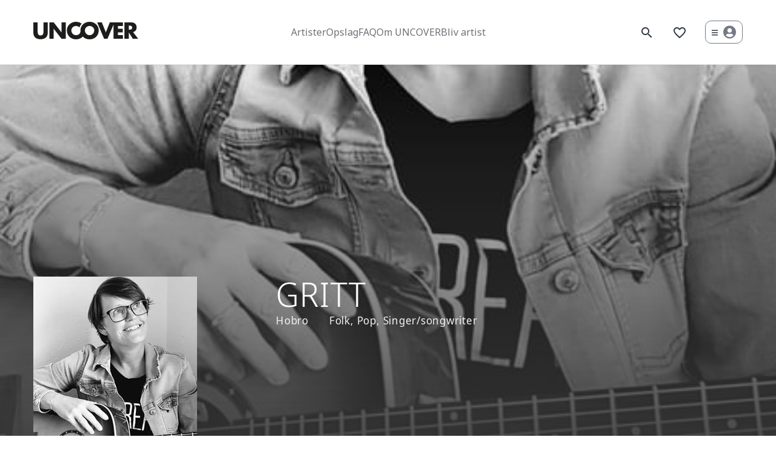

--- FILE ---
content_type: text/html; Charset=UTF-8
request_url: https://uncover.dk/artist/gritt/
body_size: 85229
content:
<!DOCTYPE html>
<html lang="da">
	<head>
		<title>GRITT</title>
		<meta charset="UTF-8">
		<meta name="viewport" content="width=device-width, initial-scale=1, maximum-scale=5,viewport-fit=cover" />
		<script src="//code.jquery.com/jquery-2.2.4.min.js" ></script>


<style>
.sticky-top{ position: -webkit-sticky; position: sticky; top: 0; z-index: 30; }.artistvisning{ position: -webkit-sticky; position: sticky; top: 0; z-index: 5; }.nav-wrapper.sticky{ position: -webkit-sticky; position: sticky; top: 0; z-index: 5; }div.frontpage.sticky-top{ }div.frontpage header {  border: none;  background: transparent;  position: fixed;  width: 100%;}header ul.menu.new { display: flex; align-items: center; gap: 25px; }.frontpage header ul.menu.new li > a { margin: 0 !important; white-space: nowrap; font-size: 16px; color: #6e7278; }.frontpage header ul.menu.new li > a:hover,.frontpage header ul.menu.new li > a.True { color: #1c2027; }header ul.menu.new li{ position: relative; top: 0; }header ul.menu.new li > a { top: 0; line-height: 26px; }div.frontpage.sticky-top header { position: static!important; }div.frontpage.sticky-top header{ top: 0; }div.frontpage.sticky-top header.open #supersearch-wrapper { display: block; }div.grecaptcha-badge{ opacity: 0; z-index: 15; }header{ border: 1px solid #E7E7EB; height: 107px; background-color: #FFFFFF; position: relative; z-index: 10; }header > div.container{ height: 100%; }header a.logo{ float: left; margin-top: 36px; }header.open ul.menu{ opacity: 0; }header ul.menu{ position: absolute; bottom: 0; right: 0; height: 100%; }header ul.menu li{ float: left; }header ul.menu li > a{ margin-left: 27px; }header ul.menu li > a{ line-height: 40px; font-size: 13px; display: inline-block; position: relative; top: 33px; }header ul.menu li > a i{ line-height: 40px; }header ul.menu a.True{ color: #5766FF; }header ul.menu li a.button{ white-space: nowrap; width: auto; display: inline-block; color: #FFFFFF; font-size: 13px; line-height: 40px; text-align: center; height: 40px; border-radius: 5px; background-color: #313844; box-shadow: 0 3px 15px 0 rgba(11,20,61,0.2); }header ul.menu li span{ display: inline-block; line-height: 40px; }header .avatar{ width: 120px; height: 107px; background: #313844; position: absolute; top: auto!important; bottom: 1px; }header .avatar em{ display: block; width: 80px; height: 80px; border-radius: 50%; background-size: cover!important; position: absolute; top: 50%; left: 50%; margin: -40px 0 0 -40px; }header form.search{ margin-top: 28px; position: relative; margin-left: 60px; width: 440px; max-width: 100%; }header form.search input[type=text] { width: 100%;	color: #313844;	font-size: 13px; line-height: 18px;	height: 50px; border: 1px solid #D7D7DA; border-radius: 5px; padding: 0 60px 0 20px; }header form.search i{ position: absolute; top: 50%; right: 10px; margin-top: -11px; z-index: 2; cursor: pointer; }.results-wrapper .results {  position: absolute;  width: 100%;  background-color: #fff;  border-radius: 0 0 4px 4px;  box-shadow: 0 3px 4px 0 rgb(0 0 0 / 3%);  overflow: hidden;  border: 1px solid #e3e2e6;  margin-top: -3px;  font-size: 16px;  color: #313844;  max-height: 481px;  overflow: hidden; overflow-y: auto; -webkit-overflow-scrolling: touch;}.results-wrapper .results li a { display: block; padding: 10px 20px; }.results-wrapper .results li.active,.results-wrapper .results li:hover { background-color: #F8F9FA; }.results-wrapper .results li:not(:first-child) { border-top: 1px solid #EEEFF1; }.results-wrapper .results li a small{ display: block; opacity: 0.6; }li.admin i.material-icons{ font-size: 29px; }header a.hasFavs{ position: relative; }header a.hasFavs::after{ content: ""; display: block; width: 10px; height: 10px; border-radius: 50%; background-color: #E61652;   position: absolute; top: 7px; right: -2px; }.field{ position: relative; }input + span.error{ position: absolute; bottom: 17px; right: 20px; font-size: 13px; color: #cc0000; }header#supersearch-clone{ background: none; position: absolute; width: 100%; border: none; opacity: 0; }header#supersearch-clone .results-wrapper,header#supersearch-clone form.search{ margin-left: auto; margin-right: auto; margin-top: 0; }.createprofile a.invites {  position: absolute;  top: 10px;  right: 10px;  background-color: #f8383f;  border-radius: 4px;  padding: 2px 3px 4px 3px;  z-index: 2;  color: #fff;  line-height: 1;  font-size: 10px;}.createprofile div.invites{ display: none; position: absolute; z-index: 2; top: 100%; right: 0; width: 400px; background-color: #fff; padding: 15px; margin-top: -6px; box-shadow: 0 3px 4px 0 rgba(0,0,0,0.03); border: 1px solid #e3e2e6; }.createprofile div.invites a.x{ position: absolute; top: 10px; right: 10px; }.createprofile div.invites h3{ font-family: 'Noto Sans', sans-serif; margin-left: -15px; margin-right: -15px; padding: 0 15px; margin-bottom: 15px; letter-spacing: 0.92px; font-weight: 700; font-size: 11px; text-transform: uppercase; border-bottom: 1px solid #EDEDED; line-height: 1.357142857142857; padding-bottom: 10px; color: #243046; }.createprofile div.invites .image{ float: left; }.createprofile div.invites .image img{ width: 50px; height: 50px; }.createprofile div.invites .image + span{ display: table-cell; padding: 0 10px; height: 50px; vertical-align: middle; }.createprofile div.invites .row + .row{ margin-top: 15px; padding-top: 15px; border-top: 1px solid #EDEDED; }#device-indicator{ display: none!important; height: 700px; }.arrow_box {  position: relative;  background: #fff;}.arrow_box:after {  bottom: 100%;  right: 50px;  border: solid transparent;  content: " ";  height: 0;  width: 0;  position: absolute;  pointer-events: none;  border-color: rgba(255, 255, 255, 0);  border-bottom-color: #fff;  border-width: 10px;  margin-left: -10px;}.frontpage header div.wrapper{ position: absolute; right: 15px; top: 38px; z-index: 5;  }.frontpage header div.wrapper div.user-menu::before{ content: ""; display: block; position: absolute; top: 0; left: 0; width: 100%; height: 100%; z-index: 1; }.frontpage header ul.menu{ right: 50%; transform: translateX(50%); }.frontpage header ul.menu li > a { margin: 0 13px!important; font-size: 16px; }div.user-menu{ cursor: pointer; position: relative; display: inline-block; background-color: #fff; border-radius: 10px; padding: 5px 10px; line-height: 1; height: 38px; top: -4px; }.frontpage header div.wrapper > a{ font-size: 16px; margin-right: 30px; display: inline-block; height: 24px; }div.user-menu svg[data-icon=bars]{ fill: #313844; width: 10px; margin-right: 5px; position: relative; top: -2px; }div.user-menu svg[data-icon=user-circle]{  width: 21px; position: relative; top: 2px; }div.user-menu svg[data-icon=user-circle] > path { fill: #737a85; }div.frontpage header div.user-menu.open ul{ display: block; }div.frontpage header div.user-menu ul{  position: absolute; background-color: #fff; position: absolute; right: 0; width: 240px;  margin-top: 20px;  border-radius: 4px;  box-shadow: 0 3px 4px 0 rgb(0 0 0 / 3%);  overflow: hidden;  border: 1px solid #e3e2e6;  overflow: hidden;  display: none;}div.frontpage header div.user-menu ul > li.line{ border-top: 1px solid #e3e2e6; }div.frontpage header div.user-menu ul > li{ display: block; padding: 0; margin: 0; }div.frontpage header div.user-menu ul > li > a{ display: block; padding: 15px 15px; line-height: 24px; }div.frontpage header div.user-menu ul > li > a > i{ vertical-align: top; margin-right: 7px; position: relative; }div.frontpage header div.user-menu ul > li > a:hover{ background-color: #F2F4F5; }header form.search{ margin: 0; height: 50px; }header #supersearch-wrapper{ display: none; position: absolute; top: calc(50% - 25px); left: 50%; transform: translateX(-50%); z-index: 5; }header #supersearch-wrapper input[type=text]{ background-color: #fff; }div.frontpage.sticky-top header div.wrapper a.search-toggler { display: inline-block; }div.frontpage header div.wrapper a.search-toggler{ display: none; }div.frontpage header.sticky div.wrapper a.search-toggler{ display: inline-block; }div.frontpage header.sticky.open ul.menu{ display: none; }div.frontpage header.sticky.open #supersearch-wrapper{ display: block; }div.frontpage.sticky-top header,div.frontpage header.sticky{ box-shadow: 0 3px 4px 0 rgba(0,0,0,0.03); background-color: #fff; border-bottom: 1px solid #E7E7EB; }div.frontpage.sticky-top header a.logo,div.frontpage header.sticky a.logo{ background: url(/files/layout/css/uncover_logo_black.svg) no-repeat; background-size: 173px auto; }/*div.frontpage.sticky-top header div.wrapper > a,div.frontpage.sticky-top header ul.menu li > a,div.frontpage header.sticky div.wrapper > a,div.frontpage header.sticky ul.menu li > a { color: #313844; }*/div.frontpage.sticky-top header div.user-menu,div.frontpage header.sticky div.user-menu { border: 1px solid #737a85; }@media (min-width: 768px){}@media (min-device-width: 1024px){}@media (max-width: 1199px){}@media (max-width: 991px){  div.frontpage header {    box-shadow: 0 3px 4px 0 rgb(0 0 0 / 3%);    border-bottom: 1px solid #E7E7EB;  }    ul.burger { position: absolute; top: 46px; right: 0; cursor: pointer; z-index: 6; }  ul.burger { background: #fff; width: 20px; height: 20px; display: block; border-radius: 5px; }  ul.burger li{ display: block; height: 2px; background: #313844; margin: 0; padding: 0; }  ul.burger li:nth-child(2){ margin: 6px 0; transition: all 0.3s ease; }  ul.burger.open li:nth-child(1){ -webkit-transform: rotate(45deg); transform: rotate(45deg); transition: all 0.3s ease; position: relative; top: 9px; }  ul.burger.open li:nth-child(2){ display: none; }  ul.burger.open li:nth-child(3){ -webkit-transform: rotate(-45deg); transform: rotate(-45deg); transition: all 0.3s ease; position: relative; top: 7px; }  ul.burger.open + div.wrapper{ display: none; }  nav.mobile{ display: none; border-bottom: 1px solid #E7E7EB; background-color: #FFFFFF; box-shadow: 0 3px 4px 0 rgba(0,0,0,0.03); position: relative; z-index: 5; }  nav.mobile ul{ padding: 10px 0; }  nav.mobile ul li{ text-align: center; padding: 15px 0; font-size: 24px; }    div.frontpage header{ background-color: #fff; }  div.frontpage body{ padding-top: 107px; }  div.frontpage header a.logo { background: url(/files/layout/css/uncover_logo_black.svg) no-repeat; background-size: 173px auto; }  div.frontpage header.sticky div.wrapper a.search-toggler { display: inline-block!important; }  div.frontpage header div.wrapper > a,  div.frontpage header ul.menu li > a { color: #313844; }  .frontpage header div.wrapper > a { margin-right: 15px; }  .frontpage header div.wrapper > div.user-menu { margin-right: 30px; }  div.frontpage header div.user-menu { border: 1px solid #313844; }  header + nav{ position: fixed!important; width: 100%; top: 106px; height: calc(100vh - 106px); }  header form.search { width: 280px; }}@media (max-width: 767px){  header.open #supersearch-wrapper{ position: absolute; top: 100%; width: 100%; background: rgba(0,0,0,0.25); transition: all .3s ease; padding: 15px; z-index: 5; }  header.open #supersearch-wrapper form.search{ width: 100%; }  header.open #supersearch-wrapper div.results-wrapper{ position: relative; }}@media (max-width: 575px){  .frontpage header a.logo{ background-size: 118px auto!important; }  .frontpage header div.wrapper { top: 19px; right: 20px; }  header + nav { top: 70px; }  }
</style>
<script>
//<![CDATA[

$(function(){$('body').on('click',function(event){if(!$(event.target).is('.user-menu')){$('header div.user-menu').removeClass('open');}});$('a[href="/bliv-artist/"]').click(function(e){e.preventDefault();ga('send', 'event', { eventCategory: 'Opret bruger', eventAction: 'CreateUser'});showCreateProfile();});$(document).on("click","body",function(e) {var clicked = $(e.target);var container = $('.results-wrapper');if (clicked.is('.results-wrapper') || clicked.parents().is('.results-wrapper') || clicked.parents().is('#supersearch-wrapper') ) {container.fadeIn();} else {container.fadeOut();}});$(document).on("keypress","#login input",function(event) {if(event.keyCode == 13) {event.preventDefault();$('#login #loginclick').click();return false;}});$('li.admin').load('/async.asp?guid=67e670ee-e1be-4a08-9d73-f6c60a5ecf54&type=2&method=UserIcon');$('li.createprofile').load('/async.asp?guid=67e670ee-e1be-4a08-9d73-f6c60a5ecf54&type=2&method=Avatar');$(document).on("click", "header a.avatar", function(e){});$('ul.burger').click(function(){$('ul.burger').toggleClass('open');$('nav.mobile').fadeToggle();});$('#supersearch-clone').html( $('#supersearch-wrapper').html() );});function joinUncover(){ga('send', 'event', { eventCategory: 'Opret bruger', eventAction: 'CreateUser'});showCreateProfile();}var searchquery;function search(me){if($(me).val().length >= 1){if(searchquery != $(me).val()){delay(function(){results(me)}, 200 );}} else {$(me).closest('form').next().html('').fadeOut();}searchquery = $(me).val();}function results(me){var html = '';$.getJSON('/async.asp?guid=67e670ee-e1be-4a08-9d73-f6c60a5ecf54&type=2&method=Search&'+$(me).closest('form').serialize(),function(json){var html = 	'<div class="results">';html += 	'<a class="x" onclick="$(this).parent().parent().fadeOut()"></a>';html += 	'<ul>';if(json.length==0){};$(json).each(function(i,data){switch(data.type) {case "1":html += 	'	<li><a class="icon-artist" href="'+data.alias+'"><small>Artist</small>'+data.name+'</a></li>';break;case "2":html += 	'	<li><a class="icon-genre" href="/artister/?preselect=eventtype'+data.id+'"><small>Genre</small>'+data.name+'</a></li>';break;case "3":html += 	'	<li><a class="icon-category" href="/artister/?preselect=category'+data.id+'"><small>Kategori</small>'+data.name+'</a></li>';break;case "4","7":html += 	'	<li><a class="icon-location" href="/artister/?phrase='+data.rawname+'"><small>Område</small>'+data.name+'</a></li>';break;case "5":html += 	'	<li><a class="icon-tags" href="/artister/?preselect=keyword'+data.id+'"><small>Emne</small>'+data.name+'</a></li>';break;case "6":break;default:}});html += 	'	</ul>';html += 	'</div>';$(me).closest('form').next().html(html).fadeIn();});}var delay = (function(){var timer = 0;return function(callback, ms){clearTimeout (timer);timer = setTimeout(callback, ms);};})();function isEmailAvailable(me){if( $(me).val().trim() != ''){$.get('/async.asp?guid=67e670ee-e1be-4a08-9d73-f6c60a5ecf54&type=2&method=IsEmailAvailable&email='+$(me).val(), function(response){if( response != '' ){$(me).parent().find('.error').html(response);} else {$(me).parent().find('.error').html('');}});} else {$(me).parent().find('.error').html('');}}function showCreateProfile(me){$('div.grecaptcha-badge').css('opacity',1);var ArtistEventGuid = '';if(me){ArtistEventGuid = $(me).closest('ul').find('input[name=ArtistEventGuid]').val();}$.get('/async.asp?guid=67e670ee-e1be-4a08-9d73-f6c60a5ecf54&type=2&method=ShowCreateProfile&ArtistEventGuid='+ArtistEventGuid, function(response){hoa_v1();so_plain(response);initAjrSelect();grecaptcha.render('g-recaptcha', {sitekey: '6LcWm90aAAAAACErpruvrQ--eolT7wsYfYVFiDrT',callback: function(response) {if( response != '' ){$('#submit').removeClass('disabled');} else {$('#submit').addClass('disabled');}}});grecaptcha.execute();});}function showBulletinCreateProfile(BulletinGuid){$.get('/async.asp?guid=67e670ee-e1be-4a08-9d73-f6c60a5ecf54&type=2&method=ShowCreateProfile&BulletinGuid='+BulletinGuid, function(response){hoa_v1();so_plain(response);initAjrSelect();grecaptcha.render('g-recaptcha', {sitekey: '6LcWm90aAAAAACErpruvrQ--eolT7wsYfYVFiDrT',callback: function(response) {if( response != '' ){$('#submit').removeClass('disabled');} else {$('#submit').addClass('disabled');}}});grecaptcha.execute();$('div.grecaptcha-badge').css('opacity',1);});}function verifyRecaptcha(form){if( form.find('input[name=email]').next().html() != '' ){soa_v1('<h3>Info</h3>'+form.find('input[name=email]').next().html());form.find('.disabled').removeClass('disabled');} else {$.getJSON({type: "POST",url: '/async.asp?guid=67e670ee-e1be-4a08-9d73-f6c60a5ecf54&type=2&method=verify',data: form.serialize(),success: function(json){if(json.success){submitForm(form);} else {form.find('.disabled').removeClass('disabled');grecaptcha.execute();}}});}}var disableSubmit = function() {$('#submit').addClass('disabled');};function submitForm(form){$.ajax({type: "POST",url: '/async.asp?guid=67e670ee-e1be-4a08-9d73-f6c60a5ecf54&type=2&method=SendConfirmationMail',data: form.serialize(),success: function(response){form.closest('ul').find('#formresponse').html(response);form.closest('ul').css('position','relative').animate({ left: '-='+ form.closest('ul li').width() });}});}function getFavoritesFromUserLogin(){$.get('/async.asp?guid=67e670ee-e1be-4a08-9d73-f6c60a5ecf54&type=2&method=GetUserFavorites',function(response){if(response!=''){favorites = JSON.parse(response);Cookies.set('uncover.favorites', favorites, { expires: 365 });}});}function mergeFavorites(){favorites = JSON.parse(Cookies.get('uncover.favorites'));$.ajax({type: "POST",url: '/async.asp?guid=67e670ee-e1be-4a08-9d73-f6c60a5ecf54&type=2&method=MergeFavorites',data: {favorites:favorites},success: function(response){if(response!=''){favorites = JSON.parse(response);Cookies.set('uncover.favorites', favorites, { expires: 365 });if(favorites.length > 0){$('li.favorites a').addClass('hasFavs');} else {$('li.favorites a').removeClass('hasFavs');};}}});}function detachFavorite(guidstring){$.get('/async.asp?guid=67e670ee-e1be-4a08-9d73-f6c60a5ecf54&type=2&method=DetachArtistFromFavouriteList&guidstring='+guidstring);}function showLoginOverlay(url,token){if(!url){url = '';};$.get('/async.asp?guid=67e670ee-e1be-4a08-9d73-f6c60a5ecf54&type=2&method=LoginOverlay&url='+url+'&token='+token, function(response){so_plain(response);});}function resetPassword(form){$.ajax({type: "POST",url: '/async.asp?guid=67e670ee-e1be-4a08-9d73-f6c60a5ecf54&type=2&method=ResetPassword',data: form.serialize(),success: function(response) {form.closest('ul').find('#formresponse').html(response);form.closest('ul').addClass('step3');form.find('.disabled').removeClass('disabled');}});}function showBookingLoginOverlay(form){$.ajax({type: "POST",url: '/async.asp?guid=67e670ee-e1be-4a08-9d73-f6c60a5ecf54&type=2&method=LoginOverlay',data: form.serialize(),success: function(response) {so_plain(response);}});}function login(form){$.ajax({type: "POST",url: '/async.asp?guid=67e670ee-e1be-4a08-9d73-f6c60a5ecf54&type=2&method=LoginCheck',data: form.serialize(),success: function(response) {if( response == 'OK' ){if( $('#LoginMenu').length > 0 ){addLoginMenu();}$('li.admin').load('/async.asp?guid=67e670ee-e1be-4a08-9d73-f6c60a5ecf54&type=2&method=UserIcon');$('li.createprofile').load('/async.asp?guid=67e670ee-e1be-4a08-9d73-f6c60a5ecf54&type=2&method=Avatar');if( form.find('input[name=ArtistEventGuid]').val() != '' ) {hoa_v1();$('#bookartist').click();} else {mergeFavorites();if( $('input[name=continueUrl]').length > 0 && $('input[name=continueUrl]').val() != '' ){document.location = $('input[name=continueUrl]').val()} else {$.get('/async.asp?guid=67e670ee-e1be-4a08-9d73-f6c60a5ecf54&type=2&method=Welcome', function(response){hoa_v1();so_plain(response);});}}} else {form.closest('ul').find('#formresponse').html(response);form.closest('ul').addClass('step3');form.find('.disabled').removeClass('disabled');}}});}function acceptContractInvite(contract){$.get('/async.asp?guid=67e670ee-e1be-4a08-9d73-f6c60a5ecf54&type=2&method=AcceptContractInvite&contract='+contract, function(url){document.location = url;});}function logOff(){$.get('/?ajrlogoff=true', function(){Cookies.remove('uncover.favorites');document.location = '/';});}

//]]>
</script>
<script src="https://www.google.com/recaptcha/api.js?render=6LcWm90aAAAAACErpruvrQ--eolT7wsYfYVFiDrT"></script>

<style>
.sticky-top nav#LoginMenu{ display: block; }nav#LoginMenu{ background-color: #313844; height: 60px; padding: 0; color: #fff; width: 100%; z-index: 4; margin-top: -1px; box-shadow: 0 3px 4px 0 rgba(0,0,0,0.03); position: relative; z-index: 4; }nav#LoginMenu ul#MinPerson{ float: right; }nav#LoginMenu ul li{ display: block; height: 60px; float: left; }nav#LoginMenu ul li a{ display: block; line-height: 60px; padding: 0 20px; }nav#LoginMenu ul li a:hover{ background-color: #464C57; }nav#LoginMenu ul li a.True{ background-color: #3D7BF7; }nav#LoginMenu a.button{ margin-top: 12px; line-height: 36px; border: 1px solid #fff; }nav#LoginMenu a.button:hover{ border: 1px solid #5766FF; }div.checkbox labeldiv.checkbox label > small{  font-size: 12px;  color: #9EA1B0;  display: block;}div.artist-types label{ line-height: 1.38!important; }div.artist-types label > small{  font-size: 10px;  color: #9EA1B0;  line-height: 1;  display: block;  text-transform: none!important;  font-weight: normal;  width: 100%;}div.artist-types input + label {  color: #7C8390;  font-size: 11px;  font-weight: 700;  text-transform: uppercase!important;  display: block;  margin-bottom: 10px;  display: flex;  height: 34px;  align-items: center;    flex-wrap: wrap;}.checkbox-list.artist-types .checkbox {  margin-bottom: 1.5rem;}@media (max-width: 575px){  nav#LoginMenu ul li{ height: 40px; }  nav#LoginMenu ul li a{ line-height: 40px; }  /*nav#LoginMenu { display: none!important; }*/}
</style>
<script>
//<![CDATA[

$(function(){if( $('#LoginMenu').length == 0 ){$('.artistvisning').remove();}});function confirmDelete(deleteid,fncName){$.get('/async.asp?guid=f880b038-407e-4f1c-8ec6-1f4a8ee840ae&type=2&method=DeleteOverlay&deleteid='+deleteid+'&fncName='+fncName, function(response){so_plain(response);});}function addLoginMenu(){$.get('/async.asp?guid=f880b038-407e-4f1c-8ec6-1f4a8ee840ae&type=2&method=LoginMenu', function(response){$('header').eq(0).after(response);});}function addArtist(){$.get('/async.asp?guid=f880b038-407e-4f1c-8ec6-1f4a8ee840ae&type=2&method=AddArtist', function(response){so_plain(response);});}function createArtist(form){form.find('input[name=name]').focus(function(){form.find('.disabled').removeClass('disabled');form.find('em.help').text('');});$.ajax({type: "POST",url: '/async.asp?guid=f880b038-407e-4f1c-8ec6-1f4a8ee840ae&type=2&method=CreateArtist',data: form.serialize(),success: function(response){if(response==''){document.location = form.attr('action');} else {form.find('em.help').text(response);}}});}

//]]>
</script>

<style>#bookartist{ opacity: 0; }#see-all-products{ display: none; }.uncover-overlay.products{ width: 850px; padding: 30px; max-width: 100%; }.uncover-overlay.products .product{ text-align: left; }.uncover-overlay.products h2{ margin-bottom: 1em; }.ui-datepicker{ z-index: 15!important; max-width: 228px; }.uncover-overlay .footer .row.artists.justify-content-md-center{ padding: 0 30px; }.uncover-overlay div.labels ul li{ color: #9EA1B0; }.artist-profile-banner { background-size: cover!important; position: relative; z-index: 1; height: 720px; }.artist-profile-banner .wrapper{ position: absolute; bottom: 100px; left: 0; width: 100%; z-index: 2; color: #fff; }.artist-profile-banner .wrapper h1{ margin: 0 0 5px 0; line-height: 1; }.dark-blue-gradient::before { content: ""; display: block; position: absolute; bottom: 0; left: 0; width: 100%; height: 720px; z-index: -1; background: linear-gradient(180deg, rgba(17,65,100,0) 0%, rgba(17,65,100,0.36) 23.72%, #114164 100%); }.artist-profile-banner div.labels{ margin-bottom: 18px; }.artist-profile-banner div.labels label { color: #eee; font-size: 18px; letter-spacing: 0.75px; line-height: 1.333333; font-family: "Noto Sans Display", sans serif; margin-right: 30px; }.artist-profile-banner .emsemble .musician div.text h4,.artist-profile-banner .emsemble .musician div.text { max-width: 160px; text-overflow: ellipsis; white-space: nowrap; overflow: hidden; }.emsemble a.circle{ color: #000; width: 58px; height: 58px; padding: 21px 0 0 0; font-size: 12px; }.emsemble {	display: table;	width: 100%;	position: absolute; bottom: 0;}.emsemble .musician {	border-radius: 29px;	border: 4px solid #fff;	background: #fff;	float: left;	cursor: pointer;	height: 58px;	width: 58px;	overflow: hidden;	margin-right: 10px;	transition: all 0.3s ease;}.emsemble .musician:hover {	width: 220px!important;	transition: all 0.3s ease;}.emsemble .musician div.image {	width: 50px;	height: 50px;	background-size: cover!important;	border-radius: 50%;	display: block;	float: left;}.emsemble .musician div.text {	float: left;	font-size: 12px;	color: #243046;	font-weight: 400;	padding-left: 0;	padding: 8px 20px 0 15px;}.emsemble .musician div.text h4 {	margin: 0;	font-size: 12px;	text-transform: uppercase;	color: #102063;	font-weight: 700;	margin-bottom: 2px;}#bandmenu { padding: 0; margin-top: -40px; }#bandmenu .container{ padding: 0; height: 80px; border: 1px solid #DDDEE5; border-radius: 5px; background-color: #FFFFFF;	box-shadow: 0 3px 4px 0 rgba(0,0,0,0.03); }#bandmenu .container .navigation{ padding: 0 30px; display: table; width: 100%; position: absolute; }#bandmenu .container .navigation li{ display: block; float: left; line-height: 78px; margin-right: 50px; }#bandmenu .container .navigation li:last-child{ margin-right: 0; }#bandmenu .container .navigation li a{ color: #7C8390; }#bandmenu .container .navigation li a.selected { color: #313844; border-bottom: 1px solid #bbb; }#bandmenu .container div.actions{ margin-top: 10px; padding-right: 30px; }#bandmenu .container div.actions a{ float: left; margin-left: 11px; }.band-info section{ position: relative; z-index: 1; }#Products{ z-index: 2; }#Products .container h2{ padding: 0 15px; }.products .product { border: 1px solid #DDDEE5; border-radius: 5px; background-color: #FFFFFF; box-shadow: 0 3px 4px 0 rgba(0,0,0,0.03); padding: 0; margin-bottom: 30px; overflow: hidden; }.products .product:last-child {margin-bottom: 0; }.products .product div[class^="col-"]{ padding: 0; }.products .product .actions .play{ right: 10px; }.products .product .content{ padding: 20px 30px 0 30px; }.products .product .content h4{ font-size: 18px; margin-bottom: 5px; }.products .product .content .labels{ color: #84888F; margin-bottom: 15px;}.products .product .content .labels label{ margin-right: 30px; }.products .product .content a.circle-play{ color: #243046; line-height: 36px; }.products .product .content a.circle-play i{ font-size: 36px; float: left; margin-right: 10px; }.products .product .image{ padding-bottom: 73.5%; background-size: cover!important; }.book-artist { border-radius: 5px; border: 1px solid #DDDEE5; box-shadow: 0 1px 10px 0 rgba(0,0,0,0.05); padding: 30px;  margin-left: 80px; width: 100%; background-color: #fff; overflow: hidden; position: absolute; z-index: 1; max-width: 320px; }.book-artist h3{ height: 24px; font-size: 18px; letter-spacing: 0.24px;	line-height: 1; }.book-artist .product-price{ text-align: center; margin: 20px 0 25px 0; }.book-artist .product-price label{ display: block; opacity: 0.6; color: #243046; margin-bottom: 5px; }.book-artist .product-price h4{ font-size: 22px; line-height: 30px; color: #243046; }.book-artist svg{ position: absolute; bottom: -25px; right: -11px; z-index: -1; display: none; }.band-gallery{ height: 480px; display: table; }.band-gallery > div{ height: 480px; display: table-cell; padding-right: 30px; }.band-gallery > div img{ height: 100%; width: auto; vertical-align: middle; opacity: 0.15; transition: all .5s ease; }.band-gallery > div.active img{ opacity: 1; transition: all .3s ease; }.band-gallery-wrapper{ overflow: hidden; }.band-gallery > div.video-iframe{ opacity: 0.15; transition: all .5s ease; }.band-gallery > div.active.video-iframe{ opacity: 1; }.band-gallery-wrapper .video-iframe iframe{ width: 853px; height: 480px; }.band-gallery-wrapper .video-iframe label { display: block; text-align: center; color: #7C8390;  font-size: 11px; font-weight: 700; line-height: 15px; }.artist-album{ height: 238px; text-align: center; padding: 25px 30px; border-radius: 5px; margin-bottom: 30px; }.artist-album h4{ opacity: 0.9; color: #FFFFFF; font-size: 11px; font-weight: 700; text-transform: uppercase; margin-bottom: 20px; }.artist-album .image{ width: 102px; margin-left: auto; margin-right: auto; margin-bottom: 20px;  }.resume{ text-align: center; border: 1px solid #DDDEE5;	border-radius: 5px;	background-color: #FFFFFF; box-shadow: 0 3px 4px 0 rgba(0,0,0,0.03); padding: 25px 15px; height: 238px; margin-bottom: 30; }.resume h4{ opacity: 0.6; font-size: 11px; font-weight: 700; text-transform: uppercase; margin-bottom: 0; }.resume h3{ font-family: "Noto Sans Display"; font-size: 60px; line-height: 1.366666666666667; margin: 0; }.resume p{ opacity: 0.9; font-size: 12px; line-height: 17px; margin-top: 14px; }.resume .icon{ position: relative; z-index: 1; }.resume .icon:before{ content: ""; display: block; width: 100%; height: 1px; border-top: 1px solid #144263; position: absolute; left: 0; top: calc(50% - 1px); z-index: -1; }.resume .icon i{ background: #fff; padding: 0 10px; }.trophies {	border: 1px solid #DDDEE5; border-radius: 5px; background-color: #FFFFFF; box-shadow: 0 3px 4px 0 rgba(0,0,0,0.03); padding: 25px;  display: table; width: 100%; }	.trophies .trophy{ width: 25%; height: 160px; float: left; text-align: center; padding: 5px; font-size: 12px; line-height: 17px; }.trophies .trophy .image{ border-bottom: 1px solid #E7E7EB; padding: 0 20px; margin-bottom: 12px; height: 95px; position: relative; }.trophies .trophy .image img{ max-width: 75px; max-height: 75px; }.trophies .trophy .image i{ font-size: 50px; }#Biography h3{ font-size: 24px; line-height: 1.375; margin-bottom: 30px; font-family: "Noto Sans Display Light", sans serif; }#band-members{ margin-bottom: 100px; }.member .dark-blue-circle{ position: absolute; top: 50%; right: 15px; margin-top: -18px; }#Reviews .review{ border-radius: 5px; background-color: #FFFFFF; box-shadow: 0 3px 4px 0 rgba(0,0,0,0.03); padding: 40px; color: #243046; margin-bottom: 30px; }#Reviews .review:last-child{ margin-bottom: 0; }#Reviews .review .date{ font-size: 11px; line-height: 15px; font-weight: 700; color: #7C8390; margin-bottom: 5px; }#Reviews .review h4{ font-size: 18px; line-height: 24px; margin-bottom: 5px; }#Reviews .review .reply{ margin-top: 30px; opacity: 0.5; }#Reviews .review .reply label{ display: block; margin-bottom: 10px; font-size: 11px; font-weight: 700; }.avatar .image{ width: 80px; height: 80px; display: inline-block; background-size: cover!important; background-position: center center!important; border-radius: 50%;  }.avatar{ text-align: center; }.avatar strong{ font-weight: normal; display: block; margin-top: 10px; }.avatar label{ font-size: 12px; line-height: 17px; color: #7C8390; }.labels label i{ position: relative; margin-right: 7px; top: 6px; }.book-artist a.circle.close { position: absolute; top: 21px; right: 21px;  z-index: 3; }#book-artist-button em{ font-style: normal; }.members .member div.text.aktoer { padding: 16px 20px 0 10px; line-height: 1; }.members .member div.text.aktoer label { font-size: 12px; color: #9EA1B0; line-height: 17px; }.band-info a.see-all{ font-size: 14px; }</style>
<script>
//<![CDATA[
$(window).on("load resize",function(e){if($('#Gallery .band-gallery-wrapper').length > 0){$('#Gallery .band-gallery-wrapper').css('padding-left',$('#Gallery .container').offset().left+'px');}if($('#Videos .band-gallery-wrapper').length > 0){$('#Videos .band-gallery-wrapper').css('padding-left',$('#Videos .container').offset().left+'px');}});$(window).load(function(){$('#bookartist').css('opacity',1); $('.book-artist svg').fadeIn();$(".band-gallery").swipe( {swipe:function(event, direction, distance, duration, fingerCount, fingerData) {if(direction=='left'){$(this).closest('section').find('.circle.next').click();};if(direction=='right'){$(this).closest('section').find('.circle.prev').click();};},threshold:0});});$(function(){if( $('#EventType li').length > $('#Products .product').length ){$('#see-all-products').fadeIn();}if($('#Gallery .band-gallery-wrapper').length > 0){$('.band-gallery-wrapper').css('padding-left',$('#Gallery .container').offset().left+'px');$( "#Gallery .band-gallery-wrapper" ).on( "swipeleft", function(event){$(this).next().find('.circle.next').click();});$( "#Gallery .band-gallery-wrapper" ).on( "swiperight", function(event){$(this).next().find('.circle.prev').click();});}if($('#Videos .band-gallery-wrapper').length > 0){$('#Videos .band-gallery-wrapper').css('padding-left',$('#Videos .container').offset().left+'px');$( "#Videos .band-gallery-wrapper" ).on( "swipeleft", function(event){$(this).next().find('.circle.next').click();});$( "#Videos .band-gallery-wrapper" ).on( "swiperight", function(event){$(this).next().find('.circle.prev').click();});}$('.datepicker input').each(function(){$(this).datepicker({showOn: "both",buttonText: "",minDate: 0, timeInput: true, timeFormat: "hh:mm tt"});});$('.band-info *[data-type=bookmark]').each(function(i){if(i==0){$('#bandmenu ul.navigation').append('<li><a class="selected" rel="'+$(this).attr('id')+'" onclick="moveTo(this)">'+ $(this).attr('data-name') +'</a></li>');} else {$('#bandmenu ul.navigation').append('<li><a rel="'+$(this).attr('id')+'" onclick="moveTo(this)">'+ $(this).attr('data-name') +'</a></li>');}});$( window ).scroll(function() {moveTab();});$('#EventType li').click(function(){$(this).parent().parent().find('input').val($(this).attr('value'));$.ajax({type: "POST",url: '/async.asp?guid=81b075be-6006-478d-8d74-9c8d650e6821&type=1&method=GetArtistEventTypes',data: $('#product').serialize(),success: function(response){updateProduct();}});});$(document).on('click','#ArtistEventType li', function(){$(this).closest('.dd').find('input[type=hidden]').val($(this).attr('value'));updateProduct();});});function showProducts(artist){$.get('/async.asp?guid=81b075be-6006-478d-8d74-9c8d650e6821&type=1&method=ShowProducts&artist='+artist, function(response){so_plain(response);});}function moveTab(){var tolerance = -5;var planck = 170;if($('#Products').length > 0){if(($(document).scrollTop() - $('#Products').offset().top + planck)>=tolerance){$('#bandmenu ul.navigation li a[rel=Products]').parent().prev().find('a').removeClass('selected');$('#bandmenu ul.navigation li a[rel=Products]').addClass('selected');$('#bandmenu ul.navigation li a[rel=Products]').parent().next().find('a').removeClass('selected');}}if($('#Gallery').length > 0){if(($(document).scrollTop() - $('#Gallery').offset().top + planck)>=tolerance){$('#bandmenu ul.navigation li a[rel=Gallery]').parent().prev().find('a').removeClass('selected');$('#bandmenu ul.navigation li a[rel=Gallery]').addClass('selected');$('#bandmenu ul.navigation li a[rel=Gallery]').parent().next().find('a').removeClass('selected');}}if($('#Resume').length > 0){if(($(document).scrollTop() - $('#Resume').offset().top + planck)>=tolerance){$('#bandmenu ul.navigation li a[rel=Resume]').parent().prev().find('a').removeClass('selected');$('#bandmenu ul.navigation li a[rel=Resume]').addClass('selected');$('#bandmenu ul.navigation li a[rel=Resume]').parent().next().find('a').removeClass('selected');}}if($('#Concerts').length > 0){if(($(document).scrollTop() - $('#Concerts').offset().top + planck)>=tolerance){$('#bandmenu ul.navigation li a[rel=Concerts]').parent().prev().find('a').removeClass('selected');$('#bandmenu ul.navigation li a[rel=Concerts]').addClass('selected');$('#bandmenu ul.navigation li a[rel=Concerts]').parent().next().find('a').removeClass('selected');}}if($('#Videos').length > 0){if(($(document).scrollTop() - $('#Videos').offset().top + planck)>=tolerance){$('#bandmenu ul.navigation li a[rel=Videos]').parent().prev().find('a').removeClass('selected');$('#bandmenu ul.navigation li a[rel=Videos]').addClass('selected');$('#bandmenu ul.navigation li a[rel=Videos]').parent().next().find('a').removeClass('selected');}}if($('#Biography').length > 0){if(($(document).scrollTop() - $('#Biography').offset().top + planck)>=tolerance){$('#bandmenu ul.navigation li a[rel=Biography]').parent().prev().find('a').removeClass('selected');$('#bandmenu ul.navigation li a[rel=Biography]').addClass('selected');$('#bandmenu ul.navigation li a[rel=Biography]').parent().next().find('a').removeClass('selected');}}if($('#BandMembers').length > 0){if(($(document).scrollTop() - $('#BandMembers').offset().top + planck)>=tolerance){$('#bandmenu ul.navigation li a[rel=BandMembers]').parent().prev().find('a').removeClass('selected');$('#bandmenu ul.navigation li a[rel=BandMembers]').addClass('selected');$('#bandmenu ul.navigation li a[rel=BandMembers]').parent().next().find('a').removeClass('selected');}}if($('#Reviews').length > 0){if(($(document).scrollTop() - $('#Reviews').offset().top + planck)>=tolerance){$('#bandmenu ul.navigation li a[rel=Reviews]').parent().prev().find('a').removeClass('selected');$('#bandmenu ul.navigation li a[rel=Reviews]').addClass('selected');$('#bandmenu ul.navigation li a[rel=Reviews]').parent().next().find('a').removeClass('selected');}}}function updateProduct(){$.ajax({type: "POST",url: '/async.asp?guid=81b075be-6006-478d-8d74-9c8d650e6821&type=1&method=GetPrice',data: $('#product').serialize(),success: function(response){$('#price').html(response);}});}function showBookingOverlay(jqform){jqform.find('.disabled').removeClass('disabled');$.ajax({type: "POST",url: '/async.asp?guid=81b075be-6006-478d-8d74-9c8d650e6821&type=1&method=ShowBookingOverlay',data: jqform.serialize(),success: function(response){if(response=='NotLoggedIn'){showBookingLoginOverlay(jqform);} else {so_plain(response);jqform.closest('.wrapper').toggleClass('step2');}initprefields();}});}function sendBookingRequest(jqform){$.ajax({type: "POST",url: '/async.asp?guid=81b075be-6006-478d-8d74-9c8d650e6821&type=1&method=SendBookingRequest',data: jqform.serialize(),success: function(response){$('.uncover-overlay.bookartist').html(response);}});}function moveTo(me){$("html, body").animate({ scrollTop: $('#'+$(me).attr('rel')).offset().top - 130 }, 500);}function showProductInfo(artisteventtypeid){$.get('/async.asp?guid=81b075be-6006-478d-8d74-9c8d650e6821&type=1&method=ShowProductInfo&artisteventtypeid='+artisteventtypeid, function(response){so_plain(response);});}function prevSlide(me){var container = $(me).closest('section');var active = container.find('.active');var padW = parseInt(active.css('padding-right'));if(active.prev().length == 1){var slideWidth = active.prev().width() + padW;container.find('.band-gallery').animate({marginLeft:"+="+slideWidth});active.removeClass('active').prev().addClass('active');currentNo = active.removeClass('active').prev().index() +1;container.find('.pager span').html( currentNo + '/' + container.find('.band-gallery > div').length );}}function nextSlide(me){var container = $(me).closest('section');var active = container.find('.active');var padW = parseInt(active.css('padding-right'));if(active.next().length == 1){var slideWidth = active.width() + padW;container.find('.band-gallery').animate({marginLeft:"-="+slideWidth});active.removeClass('active').next().addClass('active');currentNo = active.removeClass('active').next().index() +1;container.find('.pager span').html( currentNo + '/' + container.find('.band-gallery > div').length );}}function showBookArtistBox(){var html = '<div class="book-artist">';html += '<a class="circle close" onclick="hoa_v1()"></a>';var container = $('.book-artist');var dato = container.find('.datepicker input').val();container.find('.datepicker').html('<input class="required" alert="Vælg venligst dato" type="text" name="bookingdate" value="'+dato+'">');html += container.html();html += '</div>';so_plain(html);$('.overlay-box .datepicker input').datepicker({showOn: "both",buttonText: "",minDate: 0, timeInput: true, timeFormat: "hh:mm tt"});}
//]]>
</script>


<style>
footer{ background-color: #313844!important; padding: 90px 0; color: #fff; position: relative; overflow: hidden; z-index: 1; }footer a.logo{ position: relative; top: 5px; }footer .links strong { color: #7C8390; font-size: 11px; font-weight: 700; letter-spacing: 1px; line-height: 15px; display: block; margin-bottom: 10px; }footer .links{ line-height: 24px; }footer .text{ margin-top: 100px; font-size: 12px; line-height: 17px; }footer .SoMe a{ margin-right: 22px; }footer p{ font-size: 18px; line-height: 24px; font-family: "Noto Sans Display Light", sans serif; margin-bottom: 50px; }footer .disclaimer{ margin-top: 50px; font-size: 12px; line-height: 17px; }footer .credits{ margin-top: 50px; color: #7C8390; font-size: 11px; font-weight: 700; letter-spacing: 1px; line-height: 15px; display: block; }footer div.cardlogos img { max-height: 20px; width: auto; border-radius: 2px; }footer .container{ z-index: 2; }
</style>

<style>
body{ opacity: 0; }*, *:before, *:after { -webkit-box-sizing: border-box; -moz-box-sizing: border-box; box-sizing: border-box; }*{ margin: 0; outline: none; -webkit-text-size-adjust: none; }::-ms-clear,input::-ms-reveal { display: none; }p:empty{ display: block; min-height: 1rem; }.mobileonly{ display: none; }section{ padding: 90px 0; }a.circle{ display: inline-block; width: 36px; height: 36px; z-index: 2; background-color: #fff!important; border-radius: 50%; text-align: center; position: relative;  box-shadow: 0 1px 4px 0 rgba(0,0,0,0.06); border: 1px solid #DDDEE5; vertical-align: middle; }a.dark-blue-circle{ display: inline-block; width: 36px; height: 36px; background-color: #114164!important; border-radius: 50%; text-align: center; margin-left: 3px; position: relative;  box-shadow: 0 1px 4px 0 rgba(0,0,0,0.06); color: #fff; }a.circle.svg svg{ position: relative; top: 8px; }a.circle.svg > span.material-icons{ position: relative; top: 5px; }a.circle.svg:hover > span.material-icons{ color: #fff; }a.circle.svg:hover{ background-color: #3D7BF7!important; transition: all 0.2s ease; border: 1px solid #3D7BF7; }a.circle.svg:hover svg{ fill: #fff; }a.show-more{ line-height: 36px; display: inline-block; }a.show-more + a.circle{ position: relative; top: 13px; margin-left: 9px; }.default-margin{ margin-bottom: 30px!important; }.nopad{ padding: 0!important; }a.fav{ background: url(/files/layout/css/svg/ic_favorite_border_black_18px.svg) center center no-repeat; }a.star{ background: url(/files/layout/css/svg/ic_star_black_18px.svg) center center no-repeat; }a.star-o{ background: url(/files/layout/css/svg/baseline-star-outline.svg) center center no-repeat; }a.edit{ background: url(/files/layout/css/svg/baseline-edit.svg) center center no-repeat; }a.add{ background: url(/files/layout/css/svg/baseline-add.svg) center center no-repeat; }a.reply{ background: url(/files/layout/css/svg/baseline-reply.svg) center center no-repeat; }a.camera{ background: url(/files/layout/css/svg/baseline-camera.svg) center center no-repeat; }a.music-note{ background: url(/files/layout/css/svg/baseline-music.svg) center center no-repeat; }a.dark-blue-circle.add{ background: url(/files/layout/css/svg/baseline-add-hover.svg) center center no-repeat; }.hasicon:hover a.add,a.add:hover{ background: url(/files/layout/css/svg/baseline-add-hover.svg) center center no-repeat; background-color: #3D7BF7!important; transition: all 0.2s ease; border: none; }a.see-all{ display: inline-block; opacity: 0.6; font-size: 11px; font-weight: 700; text-transform: uppercase; border-bottom: 1px solid #bbb; line-height: 1.5em; transition: all .3s ease; }a.see-all:hover{ opacity: 1; border-bottom: 1px solid #313844; }/*div[data-state=paused] a.play,div[data-state=stopped] a.play{ background: url(/files/layout/css/svg/ic_play_arrow_black_18px.svg) center center no-repeat; }*/div[data-state=paused] a.play,div[data-state=stopped] a.play{ background: url(/files/layout/css/svg/audio.svg) center center no-repeat; background-size: 18px 18px; }div[data-state=playing] a.play{ background: url(/files/layout/css/svg/baseline-pause.svg) center center no-repeat; }.sticky{ position: fixed; width: 100%; z-index: 5; }#dialogmenu,#bandmenu{ position: -webkit-sticky; position: sticky; top: 90px; z-index: 6; }.actions a.fav span,.actions a.faved span{ display: block; width: 0; height: 36px; padding-right: 18px; position: absolute; top: -1px; right: -1px; overflow: hidden; background-color: #fff!important; border-radius: 18px; text-align: center; line-height: 36px; font-size: 11px; box-shadow: 0 1px 4px 0 rgba(0,0,0,0.06); border: 1px solid #DDDEE5; opacity: 0; transition: all 0.2s ease; }.actions a.fav em{ position: relative; z-index: 2; display: block; width: 36px; height: 36px; background: url(/files/layout/css/svg/ic_favorite_border_black_18px.svg) center center no-repeat; position: absolute; top: -1px; right: -1px; z-index: 2; transition: all 0.2s ease; border-radius: 50%; }.actions a.faved em{ position: relative; z-index: 2; display: block; width: 36px; height: 36px; background: url(/files/layout/css/svg/baseline-favorite-faved.svg) center center no-repeat; position: absolute; top: -1px; right: -1px; z-index: 2; transition: all 0.2s ease; border-radius: 50%; }.actions a.review em{ display: block; width: 36px; height: 36px; background: url(/files/layout/css/svg/ic_star_black_18px.svg) center center no-repeat; position: absolute; top: -1px; right: -1px; z-index: 1; opacity: 1; transition: all 0.2s ease; border-radius: 50%; }.actions a.review span{ display: block; width: 0; height: 36px; padding-right: 18px; position: absolute; top: -1px; right: -1px; overflow: hidden; background-color: #fff!important; border-radius: 18px; text-align: center; line-height: 36px; font-size: 11px; box-shadow: 0 1px 4px 0 rgba(0,0,0,0.06); border: 1px solid #DDDEE5; opacity: 0; transition: all 0.2s ease; }.actions a.review:hover span{ width: 140px; opacity: 1; transition: all 0.2s ease; z-index: 3; }.actions a.review:hover em{ z-index: 4; }.actions a.review-o em{ display: block; width: 36px; height: 36px; background: url(/files/layout/css/svg/baseline-star-outline.svg) center center no-repeat; position: absolute; top: -1px; right: -1px; z-index: 2; opacity: 1; transition: all 0.2s ease; border-radius: 50%; }.actions a.review-o span{ display: block; width: 0; height: 36px; padding-right: 18px; position: absolute; top: -1px; right: -1px; overflow: hidden; background-color: #fff!important; border-radius: 18px; text-align: center; line-height: 36px; font-size: 11px; box-shadow: 0 1px 4px 0 rgba(0,0,0,0.06); border: 1px solid #DDDEE5; opacity: 0; transition: all 0.2s ease; }.actions a.review-o:hover span{ width: 140px; opacity: 1; transition: all 0.2s ease; z-index: 3; }.actions a.review-o:hover em{ z-index: 4; }div.labels ul{ display: inline-block; }div.labels ul li{ display: inline-block; color: #eee; font-size: 18px; letter-spacing: 0.75px; line-height: 1.333333; font-family: "Noto Sans Display", sans serif; }div.labels ul li:not(:last-child)::after{ content: ","; display: inline-block; margin-right: 5px; }.dialog-banner { background-size: cover!important; height: 130px; overflow: hidden; padding: 19px 0; color: #fff; position: -webkit-sticky; position: sticky; top: 0; z-index: 4; width: 100%; }.dialog-banner .image img{ width: 55px; height: 55px; }.dialog-banner .labels *{ font-size: 14px; line-height: 19px;  }.dialog-banner h1{ display: inline-block; font-size: 18px; line-height: 24px; margin: 0 90px 0 0; }.dialog-banner .labels label{ margin-right: 50px; }.dialog-banner div.labels{ display: inline-block; margin: 0; }.dialog-banner div.labels label { opacity: 0.5; font-size: 14px; letter-spacing: 0.75px; line-height: 19px; font-family: "Noto Sans Display", sans serif; margin-right: 30px; }#dialogmenu { padding: 0; margin-top: -40px;  }#dialogmenu .container{ min-height: 80px; border: 1px solid #DDDEE5; border-radius: 5px; background-color: #FFFFFF;	box-shadow: 0 3px 4px 0 rgba(0,0,0,0.03); }#dialogmenu .container .navigation{ padding: 0 15px; }#dialogmenu .container .navigation li{ display: block; float: left; line-height: 78px; margin-right: 50px; }#dialogmenu .container .navigation li:last-child{ margin-right: 0; }#dialogmenu .container .navigation li a{ color: #7C8390; }#dialogmenu .container .navigation li a.True,#dialogmenu .container .navigation li a.selected { color: #313844;  border-bottom: 1px solid #bbb; }#dialogmenu .container div.actions{ margin-top: 10px; padding-right: 30px; }#dialogmenu .container div.actions a{ float: left; margin-left: 11px; }#dialogmenu + section,#dialogmenu + form.band-info{ margin-top: -40px; }hr { height: 1px; width: 100%; opacity: 0.4; background-color: #7C8390; margin: 50px 0 40px 0; }.hidden{ display: none; }.contact-box{ padding: 20px; }.contact-box h3{ margin-bottom: 15px; }.dialog-banner .gradient::before{ content: ""; display: block; position: absolute; z-index: -2; background: #fff; width: 100%; height: 100%; }.dialog-banner .gradient,.dialog-banner .gradient > span{ display: block; position: absolute; bottom: 0; left: 0; width: 100%; height: 720px; z-index: -1; }.artist-profile-banner .gradient,.artist-profile-banner .gradient > span{ display: block; position: absolute; bottom: 0; left: 0; width: 100%; height: 720px; z-index: -1; }.theme1-gradient { background: linear-gradient(180deg, rgba(54,54,54,0) 0%, rgba(54,54,54,0.36) 23.72%, #363636 100%); }.theme2-gradient { background: linear-gradient(180deg, rgba(156,156,156,0) 0%, rgba(156,156,156,0.36) 23.72%, #9C9C9C 100%); }.theme3-gradient { background: linear-gradient(180deg, rgba(17,65,100,0) 0%, rgba(17,65,100,0.36) 23.72%, #114164 100%); }.theme4-gradient { background: linear-gradient(180deg, rgba(34,84,201,0) 0%, rgba(34,84,201,0.36) 23.72%, #2254C9 100%); }.theme5-gradient { background: linear-gradient(180deg, rgba(39,17,99,0) 0%, rgba(39,17,99,0.36) 23.72%, #271163 100%); }.theme6-gradient { background: linear-gradient(180deg, rgba(79,34,201,0) 0%, rgba(79,34,201,0.36) 23.72%, #4F22C9 100%); }.theme7-gradient { background: linear-gradient(180deg, rgba(71,19,24,0) 0%, rgba(71,19,24,0.36) 23.72%, #471318 100%); }.theme8-gradient { background: linear-gradient(180deg, rgba(199,54,66,0) 0%, rgba(199,54,66,0.36) 23.72%, #C73642 100%); }.theme9-gradient { background: linear-gradient(180deg, rgba(110,90,33,0) 0%, rgba(110,90,33,0.36) 23.72%, #6E5A21 100%); }.theme10-gradient { background: linear-gradient(180deg, rgba(213,175,64,0) 0%, rgba(213,175,64,0.36) 23.72%, #D5AF40 100%); }.theme11-gradient { background: linear-gradient(180deg, rgba(75,102,41,0) 0%, rgba(75,102,41,0.36) 23.72%, #4B6629 100%); }.theme12-gradient { background: linear-gradient(180deg, rgba(143,194,78,0) 0%, rgba(143,194,78,0.36) 23.72%, #8FC24E 100%); }.theme13-gradient { background: linear-gradient(180deg, rgba(52,105,79,0) 0%, rgba(52,105,79,0.36) 23.72%, #34694F 100%); }.theme14-gradient { background: linear-gradient(180deg, rgba(98,196,149,0) 0%, rgba(98,196,149,0.36) 23.72%, #62C495 100%); }.dialog-banner h1 a.underline{ font-size: 12px; }.uncover-overlay div.labels ul li { color: #9EA1B0; }div.contact-person,span.contact-person { font-size: 12px; color: #9EA1B0; line-height: 17px; }.frontpage header a.logo > img{ display: none; }.frontpage header a.logo{ display: block; width: 173px; height: 30px; background: url(/files/layout/css/uncover_logo_white.svg) no-repeat; background-size: 173px auto; }.frontpage.sticky header a.logo{ background: url(/files/layout/css/uncover_logo_black_RGB.svg) no-repeat; background-size: 173px auto; }.xmas-green{ background-color: #054400; }
</style>
<script>
//<![CDATA[

var tag = document.createElement('script');tag.src = "https://www.youtube.com/iframe_api";var firstScriptTag = document.getElementsByTagName('script')[0];firstScriptTag.parentNode.insertBefore(tag, firstScriptTag);$(function(){if( screen.width >= 768 ){$('meta[name=viewport]').attr('content','width=1024');};});function showPerson(person){$.get('/async.asp?guid=e5a9599d-7ad8-4670-8b42-da7d32c83dfd&type=2&method=ShowPerson&person='+person, function(response){so_plain(response);$('.overlay .overlay-box').css('overflow','visible');initFavorites();});}function setArtistGuid(me){$.get('/async.asp?guid=e5a9599d-7ad8-4670-8b42-da7d32c83dfd&type=2&method=SetArtistGuid&artist='+$(me).attr('data-guid'), function(){document.location = $(me).attr('data-url');});}function initPersonActivities(){$.getJSON('/async.asp?method=PersonActivities&type=3', function(json){$(json).each(function(i,data){if(parseInt(data.BookingCount) > 0){$('.artist a.circle[data-id="'+data.ArtistGuid+'"]').parent().prepend('<a class="circle '+(data.ReviewCount==0?'review-o':'review')+'"><span>Booket '+(data.BookingCount==1?'1 gang':data.BookingCount+' gange')+'</span><em></em></a>');}if(data.ContractGuid != ''){var html = '<a class="activity" href="/min-side/kontrakt/?guid='+data.ContractGuid+'">';html += '<i class="material-icons">forum</i>';html += '<span>'+data.Text+'</span>';html += '</a>';$('.artist a.circle[data-id="'+data.ArtistGuid+'"]').closest('.artist').find('.activity-wrapper').html(html);}});});}

//]]>
</script>
<meta name="viewport" content="width=device-width, initial-scale=1.0" data-nodeid="16">
<link rel="apple-touch-icon" sizes="196x196" href="/favicon.png">
<link rel="icon" type="image/png" sizes="196x196"  href="/favicon.png">
<link rel="stylesheet" href="/files/layout/css/bootstrap-grid.min.css">
<link href="https://fonts.googleapis.com/css?family=Noto+Sans:400,500,700" rel="stylesheet">
<link href="/files/layout/fonts/style.css" rel="stylesheet">
<link href="https://fonts.googleapis.com/icon?family=Material+Icons" rel="stylesheet">
<script id="CookieConsent" src="https://policy.app.cookieinformation.com/uc.js" data-culture="DA" data-gcm-version="2.0" type="text/javascript"></script>
<script type="text/javascript" src="/files/layout/jquery/js.cookie.js"></script>
<script src="/files/layout/jquery/fav.js"></script>
<script type="text/javascript" src="/files/layout/jquery/ajrselect.js"></script>

<!-- Google Tag Manager -->
<script>(function(w,d,s,l,i){w[l]=w[l]||[];w[l].push({'gtm.start':
new Date().getTime(),event:'gtm.js'});var f=d.getElementsByTagName(s)[0],
j=d.createElement(s),dl=l!='dataLayer'?'&l='+l:'';j.async=true;j.src=
'//www.googletagmanager.com/gtm.js?id='+i+dl;f.parentNode.insertBefore(j,f);
})(window,document,'script','dataLayer','GTM-M2W6XNM');</script>
<!-- End Google Tag Manager -->
<!-- Global site tag (gtag.js) - Google Analytics -->
<script async src="https://www.googletagmanager.com/gtag/js?id=UA-128197648-1"></script>
<script>
window.dataLayer = window.dataLayer || [];
function gtag(){dataLayer.push(arguments);}
gtag('js', new Date());
gtag('config', 'UA-128197648-1');
</script>
<!-- End Global site tag -->
	</head>
	<body>
		<!-- Google Tag Manager -->
		<noscript><iframe src="//www.googletagmanager.com/ns.html?id=GTM-M2W6XNM"
		height="0" width="0" style="display:none;visibility:hidden"></iframe></noscript>
		<!-- End Google Tag Manager -->
<div class="frontpage sticky-top">
<div id="device-indicator"></div>
<header>
	<div class="container">
				<a class="logo" href="/"><img src="/files/layout/css/uncover_logo_black.svg" width="173" height="30"></a>
				<ul class="menu new">
				  <li class="page"><a data-id="1114" class="False" href="/">Artister</a></li>
				  <li class="page"><a data-id="186" class="False" href="/opslag/">Opslag</a></li>
				  <li class="page"><a data-id="126" class="False" href="/faq/">FAQ</a></li>
				  <li class="page"><a data-id="83" class="False" href="/om-uncover/">Om UNCOVER</a></li>
					<li class="page"><a onclick="joinUncover()">Bliv artist</a></li>
				</ul>
			<div id="supersearch-wrapper">
				<form class="search" action="" method="get">
					<input type="hidden" name="fromtop" value="1">
					<input onkeyup="search(this)" type="text" name="phrase" value="" placeholder="Søg på navn, genre eller område" autocomplete="off">
					<i onclick="$(this).closest('header').toggleClass('open')" class="material-icons">close</i>				</form>
				<div class="results-wrapper"></div>
			</div>
				<ul class="burger"><li></li><li></li><li></li></ul>
				<div class="wrapper">
<a class="search-toggler"><i onclick="$(this).closest('header').toggleClass('open')" class="material-icons">search</i></a><a href="/favoritter/"><i class="material-icons">favorite_border</i></a><div class="user-menu" onclick="$(this).toggleClass('open')"><svg xmlns="http://www.w3.org/2000/svg" aria-hidden="true" focusable="false" data-prefix="fas" data-icon="bars" class="svg-inline--fa fa-bars fa-w-14" role="img" viewBox="0 0 448 512"><path fill="currentColor" d="M16 132h416c8.837 0 16-7.163 16-16V76c0-8.837-7.163-16-16-16H16C7.163 60 0 67.163 0 76v40c0 8.837 7.163 16 16 16zm0 160h416c8.837 0 16-7.163 16-16v-40c0-8.837-7.163-16-16-16H16c-8.837 0-16 7.163-16 16v40c0 8.837 7.163 16 16 16zm0 160h416c8.837 0 16-7.163 16-16v-40c0-8.837-7.163-16-16-16H16c-8.837 0-16 7.163-16 16v40c0 8.837 7.163 16 16 16z"/></svg>
<svg xmlns="http://www.w3.org/2000/svg" aria-hidden="true" focusable="false" data-prefix="fas" data-icon="user-circle" class="svg-inline--fa fa-user-circle fa-w-16" role="img" viewBox="0 0 496 512"><path fill="currentColor" d="M248 8C111 8 0 119 0 256s111 248 248 248 248-111 248-248S385 8 248 8zm0 96c48.6 0 88 39.4 88 88s-39.4 88-88 88-88-39.4-88-88 39.4-88 88-88zm0 344c-58.7 0-111.3-26.6-146.5-68.2 18.8-35.4 55.6-59.8 98.5-59.8 2.4 0 4.8.4 7.1 1.1 13 4.2 26.6 6.9 40.9 6.9 14.3 0 28-2.7 40.9-6.9 2.3-.7 4.7-1.1 7.1-1.1 42.9 0 79.7 24.4 98.5 59.8C359.3 421.4 306.7 448 248 448z"/></svg>
<ul>	<li><a onclick="showLoginOverlay()">Log ind</a><li>	<li><a onclick="ga('send', 'event', { eventCategory: 'Opret bruger', eventAction: 'CreateUser'});showCreateProfile()">Tilmeld</a><li></ul>				</div>
	</div>
</header>
<nav class="mobile">
	<div class="container">
		<ul class="menu">
		 	 <li class="page"><a data-id="1114" class="False" href="/">Artister</a></li>
		 	 <li class="page"><a data-id="186" class="False" href="/opslag/">Opslag</a></li>
		 	 <li class="page"><a data-id="126" class="False" href="/faq/">FAQ</a></li>
		 	 <li class="page"><a data-id="83" class="False" href="/om-uncover/">Om UNCOVER</a></li>
<li><a class="button" onclick="showCreateProfile()">Bliv artist</a></li>		</ul>
	</div>
</nav>
</div>
<section class="artist-profile-banner" style="background: url('/files/artist/1528/ProfileBanner.jpg') bottom center">
  <div class="wrapper">
	<div class="container">
		<div class="row">
			<div class="col-3 col-lg-3">
				<div class="image"><img src="/files/artist/1528/Profile.jpg"></div>
			</div>
			<div class="col-9 col-lg-8 offset-lg-1">
				<h1>GRITT</h1>
				<div class="labels">
					<label>Hobro</label>
<ul>
<li>Folk</li><li>Pop</li><li>Singer/songwriter</li></ul>
				</div>
				<div class="emsemble">
				</div>
			</div>
		</div>
	</div>
  </div>
  <div class="gradient"><span class="theme1-gradient"></span></div>
</section>
<section id="bandmenu" artist="7033281f-c037-4ae4-8b0c-f7a3a23f6a2a">
	<div class="container">
		<ul class="navigation"></ul>
		<div class="actions player" data-state="stopped">
			<a class="circle play" href="/files/artist/1528/Demo.mp3"></a>
			<a class="circle fav" data-id="7033281f-c037-4ae4-8b0c-f7a3a23f6a2a"><span></span><em></em></a>
			<a id="book-artist-button" onclick="showBookArtistBox()" class="button"><i class="material-icons">star_border</i>Book<em> artist</em></a>
		</div>
	</div>
</section>
<div class="band-info">
<section id="Products" data-type="bookmark" data-name="Produkter">
	<div class="container">
		<div class="row">
			<div class="col-lg-8">
	<h2>Produkter</h2>
	<div class="products">
		<div class="row product">
			<div class="col-4 col-xl-3">				<div class="artist player" data-state="stopped">
					<div class="track-bar"><em></em></div>
					<div class="image" style="background: url('/Files/Artist/1528/ArtistEventType/2132.jpg') center center">
						<div class="actions">
						<a class="circle play" href="/Files/Artist/1528/ArtistEventType/2132-demo.mp3"></a>
						</div>
					</div>
				</div>
			</div>
			<div class="col-8 col-xl-9">
				<div class="content">
					<h4>Solo</h4>
					<div class="labels">
						<label>Fra 2.500</label>
						<label>Op til 45 minutter</label>
					</div>
<div class="desc"><b>GRITT Solo</b><br>Singer/songwriter, pop, folk på dansk og engelsk med stemmen og den gode melodi i fokus. Sange om livets op- og nedture, håb og drømme.</div>				</div>
			</div>
			<div class="col-12" style="min-height: 0!important">				<div class="mobileonly"><b>GRITT Solo</b><br>Singer/songwriter, pop, folk på dansk og engelsk med stemmen og den gode melodi i fokus. Sange om livets op- og nedture, håb og drømme.				</div>			</div>
		</div>
	</div>
<div id="see-all-products" class="center"><br><a class="see-all" onclick="showProducts('7033281f-c037-4ae4-8b0c-f7a3a23f6a2a')">Se alle produkter</a></div>
			</div>
			<div class="col-lg-4">
<div class="row">
	<div class="book-artist">
<?xml version="1.0" encoding="UTF-8"?>
<svg class="node-theme1" width="209px" height="242px" viewBox="0 0 209 242" version="1.1" xmlns="http://www.w3.org/2000/svg" xmlns:xlink="http://www.w3.org/1999/xlink">
    <!-- Generator: Sketch 49.3 (51167) - http://www.bohemiancoding.com/sketch -->
    <title>GENERAL / NODES / LIGHT</title>
    <desc>Created with Sketch.</desc>
	
	<style type="text/css">
.node-theme1 .node{ fill: #363636; }
.node-theme2 .node{ fill: #9C9C9C; }
.node-theme3 .node{ fill: #112A63; }
.node-theme4 .node{ fill: #2254C9; }
.node-theme5 .node{ fill: #271163; }
.node-theme6 .node{ fill: #4F22C9; }
.node-theme7 .node{ fill: #471318; }
.node-theme8 .node{ fill: #C73642; }
.node-theme9 .node{ fill: #6E5A21; }
.node-theme10 .node{ fill: #D5AF40; }
.node-theme11 .node{ fill: #4B6629; }
.node-theme12 .node{ fill: #8FC24E; }
.node-theme13 .node{ fill: #34694F; }
.node-theme14 .node{ fill: #62C495; }
	</style>
    <defs>
        <polygon id="path-1" points="0.0723107287 0.0590532808 26.5122267 0.0590532808 26.5122267 45.605126 0.0723107287 45.605126"></polygon>
        <polygon id="path-3" points="0.0519733363 0.0424445456 19.0556629 0.0424445456 19.0556629 32.7786843 0.0519733363 32.7786843"></polygon>
        <polygon id="path-5" points="0.0408142141 0.0333313367 14.9642482 0.0333313367 14.9642482 25.740819 0.0408142141 25.740819"></polygon>
        <polygon id="path-7" points="0.0408142141 0.0333313367 14.9642482 0.0333313367 14.9642482 25.740819 0.0408142141 25.740819"></polygon>
        <polygon id="path-9" points="0.0519733363 0.0424445456 19.0556629 0.0424445456 19.0556629 32.7786843 0.0519733363 32.7786843"></polygon>
        <polygon id="path-11" points="0.0519733363 0.0424445456 19.0556629 0.0424445456 19.0556629 32.7786843 0.0519733363 32.7786843"></polygon>
        <polygon id="path-13" points="0.0723107287 0.0590532808 26.5122267 0.0590532808 26.5122267 45.605126 0.0723107287 45.605126"></polygon>
        <polygon id="path-15" points="0.0519733363 0.0424445456 19.0556629 0.0424445456 19.0556629 32.7786843 0.0519733363 32.7786843"></polygon>
    </defs>
    <g id="GENERAL-/-NODES-/-LIGHT" stroke="none" stroke-width="1" fill="none" fill-rule="evenodd">
        <g id="Group-2">
            <g id="Group" opacity="0.200000003" transform="translate(160.934838, 97.718305) rotate(-345.000000) translate(-160.934838, -97.718305) translate(124.434838, 49.718305)">
                <g id="Group-24" transform="translate(45.137648, 0.123712)">
                    <mask id="mask-2" fill="white">
                        <use xlink:href="#path-1"></use>
                    </mask>
                    <g id="Clip-23" opacity="0.200000003"></g>
                    <polygon id="Fill-22" class="node" mask="url(#mask-2)" points="0.0723107287 0.058844777 0.0723107287 45.605126 5.06110859 45.605126 5.06110859 6.62185172 24.1739059 16.5098004 26.5122267 12.2125356 3.01997758 0.058844777"></polygon>
                </g>
                <path d="M30.3183976,41.8171667 C16.4231702,41.8171667 5.11926696,52.8414615 5.11926696,66.3914333 C5.11926696,79.9421 16.4231702,90.9656999 30.3183976,90.9656999 C44.213625,90.9656999 55.5175283,79.9421 55.5175283,66.3914333 C55.5175283,52.8414615 44.213625,41.8171667 30.3183976,41.8171667 M30.3183976,95.8307902 C13.6729172,95.8307902 0.130469103,82.6248499 0.130469103,66.3914333 C0.130469103,50.1587116 13.6729172,36.9520763 30.3183976,36.9520763 C46.963878,36.9520763 60.5063261,50.1587116 60.5063261,66.3914333 C60.5063261,82.6248499 46.963878,95.8307902 30.3183976,95.8307902" id="Fill-27" class="node"></path>
            </g>
            <g id="Group-Copy" opacity="0.100000001" transform="translate(151.980808, 41.610642) rotate(-364.000000) translate(-151.980808, -41.610642) translate(125.480808, 7.110642)">
                <g id="Group-24" transform="translate(32.442685, 0.088918)">
                    <mask id="mask-4" fill="white">
                        <use xlink:href="#path-3"></use>
                    </mask>
                    <g id="Clip-23" opacity="0.200000003"></g>
                    <polygon id="Fill-22" class="node" mask="url(#mask-4)" points="0.0519733363 0.0422946834 0.0519733363 32.7786843 3.6376718 32.7786843 3.6376718 4.75945592 17.3749948 11.8664191 19.0556629 8.77775996 2.17060888 0.0422946834"></polygon>
                </g>
                <path d="M21.7913483,30.0560885 C11.8041536,30.0560885 3.67947313,37.9798004 3.67947313,47.7188427 C3.67947313,57.4583844 11.8041536,65.3815968 21.7913483,65.3815968 C31.778543,65.3815968 39.9032234,57.4583844 39.9032234,47.7188427 C39.9032234,37.9798004 31.778543,30.0560885 21.7913483,30.0560885 M21.7913483,68.8783805 C9.82740926,68.8783805 0.0937746677,59.3866108 0.0937746677,47.7188427 C0.0937746677,36.051574 9.82740926,26.5593048 21.7913483,26.5593048 C33.7552873,26.5593048 43.4889219,36.051574 43.4889219,47.7188427 C43.4889219,59.3866108 33.7552873,68.8783805 21.7913483,68.8783805" id="Fill-27" class="node"></path>
            </g>
            <g id="Group-Copy-4" opacity="0.100000001" transform="translate(97.792963, 31.904385) rotate(-705.000000) translate(-97.792963, -31.904385) translate(77.292963, 4.404385)">
                <g id="Group-24" transform="translate(25.476961, 0.069827)">
                    <mask id="mask-6" fill="white">
                        <use xlink:href="#path-5"></use>
                    </mask>
                    <g id="Clip-23" opacity="0.200000003"></g>
                    <polygon id="Fill-22" class="node" mask="url(#mask-6)" points="0.0408142141 0.0332136512 0.0408142141 25.740819 2.85663238 25.740819 2.85663238 3.73755981 13.644434 9.31859686 14.9642482 6.89309942 1.70456049 0.0332136512"></polygon>
                </g>
                <path d="M17.1125584,23.6027879 C9.26970032,23.6027879 2.88945861,29.8252107 2.88945861,37.4731968 C2.88945861,45.1215752 9.26970032,51.3436058 17.1125584,51.3436058 C24.9554166,51.3436058 31.3356583,45.1215752 31.3356583,37.4731968 C31.3356583,29.8252107 24.9554166,23.6027879 17.1125584,23.6027879 M17.1125584,54.0896 C7.71737999,54.0896 0.0736404402,46.6357949 0.0736404402,37.4731968 C0.0736404402,28.3109911 7.71737999,20.8567937 17.1125584,20.8567937 C26.5077369,20.8567937 34.1514764,28.3109911 34.1514764,37.4731968 C34.1514764,46.6357949 26.5077369,54.0896 17.1125584,54.0896" id="Fill-27" class="node"></path>
            </g>
            <g id="Group-Copy-5" opacity="0.149999991" transform="translate(93.301518, 95.760411) rotate(-360.000000) translate(-93.301518, -95.760411) translate(72.801518, 68.260411)">
                <g id="Group-24" transform="translate(25.476961, 0.069827)">
                    <mask id="mask-8" fill="white">
                        <use xlink:href="#path-7"></use>
                    </mask>
                    <g id="Clip-23" opacity="0.200000003"></g>
                    <polygon id="Fill-22" class="node" mask="url(#mask-8)" points="0.0408142141 0.0332136512 0.0408142141 25.740819 2.85663238 25.740819 2.85663238 3.73755981 13.644434 9.31859686 14.9642482 6.89309942 1.70456049 0.0332136512"></polygon>
                </g>
                <path d="M17.1125584,23.6027879 C9.26970032,23.6027879 2.88945861,29.8252107 2.88945861,37.4731968 C2.88945861,45.1215752 9.26970032,51.3436058 17.1125584,51.3436058 C24.9554166,51.3436058 31.3356583,45.1215752 31.3356583,37.4731968 C31.3356583,29.8252107 24.9554166,23.6027879 17.1125584,23.6027879 M17.1125584,54.0896 C7.71737999,54.0896 0.0736404402,46.6357949 0.0736404402,37.4731968 C0.0736404402,28.3109911 7.71737999,20.8567937 17.1125584,20.8567937 C26.5077369,20.8567937 34.1514764,28.3109911 34.1514764,37.4731968 C34.1514764,46.6357949 26.5077369,54.0896 17.1125584,54.0896" id="Fill-27" class="node"></path>
            </g>
            <g id="Group-Copy-3" opacity="0.200000003" transform="translate(178.553023, 170.590038) rotate(-354.000000) translate(-178.553023, -170.590038) translate(152.053023, 136.090038)">
                <g id="Group-24" transform="translate(32.442685, 0.088918)">
                    <mask id="mask-10" fill="white">
                        <use xlink:href="#path-9"></use>
                    </mask>
                    <g id="Clip-23" opacity="0.200000003"></g>
                    <polygon id="Fill-22" class="node" mask="url(#mask-10)" points="0.0519733363 0.0422946834 0.0519733363 32.7786843 3.6376718 32.7786843 3.6376718 4.75945592 17.3749948 11.8664191 19.0556629 8.77775996 2.17060888 0.0422946834"></polygon>
                </g>
                <path d="M21.7913483,30.0560885 C11.8041536,30.0560885 3.67947313,37.9798004 3.67947313,47.7188427 C3.67947313,57.4583844 11.8041536,65.3815968 21.7913483,65.3815968 C31.778543,65.3815968 39.9032234,57.4583844 39.9032234,47.7188427 C39.9032234,37.9798004 31.778543,30.0560885 21.7913483,30.0560885 M21.7913483,68.8783805 C9.82740926,68.8783805 0.0937746677,59.3866108 0.0937746677,47.7188427 C0.0937746677,36.051574 9.82740926,26.5593048 21.7913483,26.5593048 C33.7552873,26.5593048 43.4889219,36.051574 43.4889219,47.7188427 C43.4889219,59.3866108 33.7552873,68.8783805 21.7913483,68.8783805" id="Fill-27" class="node"></path>
            </g>
            <g id="Group-Copy-2" opacity="0.200000003" transform="translate(105.498561, 177.939965) rotate(-361.000000) translate(-105.498561, -177.939965) translate(78.998561, 143.439965)">
                <g id="Group-24" transform="translate(32.442685, 0.088918)">
                    <mask id="mask-12" fill="white">
                        <use xlink:href="#path-11"></use>
                    </mask>
                    <g id="Clip-23" opacity="0.200000003"></g>
                    <polygon id="Fill-22" class="node" mask="url(#mask-12)" points="0.0519733363 0.0422946834 0.0519733363 32.7786843 3.6376718 32.7786843 3.6376718 4.75945592 17.3749948 11.8664191 19.0556629 8.77775996 2.17060888 0.0422946834"></polygon>
                </g>
                <path d="M21.7913483,30.0560885 C11.8041536,30.0560885 3.67947313,37.9798004 3.67947313,47.7188427 C3.67947313,57.4583844 11.8041536,65.3815968 21.7913483,65.3815968 C31.778543,65.3815968 39.9032234,57.4583844 39.9032234,47.7188427 C39.9032234,37.9798004 31.778543,30.0560885 21.7913483,30.0560885 M21.7913483,68.8783805 C9.82740926,68.8783805 0.0937746677,59.3866108 0.0937746677,47.7188427 C0.0937746677,36.051574 9.82740926,26.5593048 21.7913483,26.5593048 C33.7552873,26.5593048 43.4889219,36.051574 43.4889219,47.7188427 C43.4889219,59.3866108 33.7552873,68.8783805 21.7913483,68.8783805" id="Fill-27" class="node"></path>
            </g>
            <g id="Group" opacity="0.200000003" transform="translate(48.071326, 185.234876) rotate(-345.000000) translate(-48.071326, -185.234876) translate(11.571326, 137.234876)">
                <g id="Group-24" transform="translate(45.137648, 0.123712)">
                    <mask id="mask-14" fill="white">
                        <use xlink:href="#path-13"></use>
                    </mask>
                    <g id="Clip-23" opacity="0.200000003"></g>
                    <polygon id="Fill-22" class="node" mask="url(#mask-14)" points="0.0723107287 0.058844777 0.0723107287 45.605126 5.06110859 45.605126 5.06110859 6.62185172 24.1739059 16.5098004 26.5122267 12.2125356 3.01997758 0.058844777"></polygon>
                </g>
                <path d="M30.3183976,41.8171667 C16.4231702,41.8171667 5.11926696,52.8414615 5.11926696,66.3914333 C5.11926696,79.9421 16.4231702,90.9656999 30.3183976,90.9656999 C44.213625,90.9656999 55.5175283,79.9421 55.5175283,66.3914333 C55.5175283,52.8414615 44.213625,41.8171667 30.3183976,41.8171667 M30.3183976,95.8307902 C13.6729172,95.8307902 0.130469103,82.6248499 0.130469103,66.3914333 C0.130469103,50.1587116 13.6729172,36.9520763 30.3183976,36.9520763 C46.963878,36.9520763 60.5063261,50.1587116 60.5063261,66.3914333 C60.5063261,82.6248499 46.963878,95.8307902 30.3183976,95.8307902" id="Fill-27" class="node"></path>
            </g>
            <g id="Group-Copy" opacity="0.149999991" transform="translate(38.945012, 129.275635) rotate(-364.000000) translate(-38.945012, -129.275635) translate(12.445012, 94.775635)">
                <g id="Group-24" transform="translate(32.442685, 0.088918)">
                    <mask id="mask-16" fill="white">
                        <use xlink:href="#path-15"></use>
                    </mask>
                    <g id="Clip-23" opacity="0.200000003"></g>
                    <polygon id="Fill-22" class="node" mask="url(#mask-16)" points="0.0519733363 0.0422946834 0.0519733363 32.7786843 3.6376718 32.7786843 3.6376718 4.75945592 17.3749948 11.8664191 19.0556629 8.77775996 2.17060888 0.0422946834"></polygon>
                </g>
                <path d="M21.7913483,30.0560885 C11.8041536,30.0560885 3.67947313,37.9798004 3.67947313,47.7188427 C3.67947313,57.4583844 11.8041536,65.3815968 21.7913483,65.3815968 C31.778543,65.3815968 39.9032234,57.4583844 39.9032234,47.7188427 C39.9032234,37.9798004 31.778543,30.0560885 21.7913483,30.0560885 M21.7913483,68.8783805 C9.82740926,68.8783805 0.0937746677,59.3866108 0.0937746677,47.7188427 C0.0937746677,36.051574 9.82740926,26.5593048 21.7913483,26.5593048 C33.7552873,26.5593048 43.4889219,36.051574 43.4889219,47.7188427 C43.4889219,59.3866108 33.7552873,68.8783805 21.7913483,68.8783805" id="Fill-27" class="node"></path>
            </g>
        </g>
    </g>
</svg>
		<h3>Book artist</h3>
		<form id="product">
			<input type="hidden" name="artistguid" value="7033281f-c037-4ae4-8b0c-f7a3a23f6a2a">
			<input type="hidden" name="starttime" value="00:00">
			<input type="hidden" name="stageid" value="0">
			<div class="field" style="position: relative;">
				<label>Type</label>
				<div class="dd">
					<label></label>
					<input type="hidden" name="ArtistEventGuid" value="">
					<ul id="EventType">
						<li value="ea9a7678-4202-4bd4-97eb-0fafc9bf039e">Solo (45 min)<br><em>GRITT Solo</em></li>
						<li value="4a593088-f9d9-4f00-acfd-17f18cc277b4">Solo (45 min)<br><em>Gritt</em></li>
						<li value="44da2785-753f-409e-a9db-212076585969">Solo (45 min)<br><em>Gritt julemusik</em></li>
					</ul>
				</div>
			</div><br>
			<div class="field">
				<label>Dato</label>
				<div class="datepicker"><input class="required" alert="Vælg venligst dato" type="text" name="bookingdate" value="16/01/2026"></div>
			</div><br>
			<div class="product-price"><label>Vejl. pris uden transport og anlæg</label><h4 id="price">2.500 DKK</h4></div>
			<div class="center"><a id="bookartist" class="button" onclick="ga('send', 'event', { eventCategory: 'Book artist', eventAction: 'StartDialog'});validateform_v3(this,'',showBookingOverlay)">Start dialog</a></div>
		</form>
	</div>
</div>
			</div>
		</div>
	</div>
</section>
<section id="Gallery" class="gray" data-type="bookmark" data-name="Galleri">
	<div class="container">
		<h2>Galleri</h2>
	</div>
	<div class="band-gallery-wrapper">
		<div class="band-gallery">
			<div class="active" data-count="1"><img src="/files/artist/1528/gallery/image3806.jpg"></div>
			<div data-count="2"><img src="/files/artist/1528/gallery/image3804.jpg"></div>
			<div data-count="3"><img src="/files/artist/1528/gallery/image3814.jpg"></div>
		</div>
	</div>
	<div class="container">
		<div class="row">
			<div class="col-lg-4 offset-lg-3">
				<div class="pager">
					<a class="circle prev" onclick="prevSlide(this)"></a>
					<span>1/3</span>
					<a class="circle next" onclick="nextSlide(this)"></a>
				</div>
			</div>
		</div>
	</div>
</section>
<section id="Resume" data-type="bookmark" data-name="Artist CV">
	<div class="container">
		<h2>Artist CV</h2>
		<div class="row">
			<div class="col-lg-8">
				<div class="trophies">
					<div class="trophy" data-id="1972">
	<div class="image" index="10"><a class="abscenter" href="https://soundcloud.com/user-410939886/altid-lys-nok" target="_blank"><img src="/files/layout/cv-logoer/Musiktjenester/580b57fcd9996e24bc43c537.png"></a>	</div>					Altid Lys Nok
					</div>
					<div class="trophy" data-id="1975">
	<div class="image" index="20"><a class="abscenter" href="https://soundcloud.com/user-410939886/ah-sa-sur-1" target="_blank"><img src="/files/layout/cv-logoer/Musiktjenester/580b57fcd9996e24bc43c537.png"></a>	</div>					Åh Så Sur
					</div>
					<div class="trophy" data-id="1976">
	<div class="image" index="30"><a class="abscenter" href="https://open.spotify.com/track/49OFZhIJluZj6oywakCG44" target="_blank"><img src="/files/layout/cv-logoer/Musiktjenester/spotify.png"></a>	</div>					My Future Dream and Star
					</div>
					<div class="trophy" data-id="1977">
	<div class="image" index="40"><a class="abscenter" href="https://open.spotify.com/track/3bJnGWo0isMy8nXrN2Ri1G" target="_blank"><img src="/files/layout/cv-logoer/Musiktjenester/spotify.png"></a>	</div>					You Deserve Better
					</div>
					<div class="trophy" data-id="1978">
	<div class="image" index="50"><a class="abscenter" href="spotify:album:2kCuoXDUQHNfkkQSYRLaXc" target="_blank"><img src="/files/layout/cv-logoer/Musiktjenester/spotify.png"></a>	</div>					Unikke Sange til Unikke Fællesskaber: Vi er LykkeLiga
					</div>
					<div class="trophy" data-id="1979">
	<div class="image" index="60"><a class="abscenter" href="https://youtu.be/Ui9wqzk4tnw" target="_blank"><img src="/files/layout/cv-logoer/Musiktjenester/youtube.png"></a>	</div>					Unikke Sange til Unikke Fællesskaber: Fodboldfeber
					</div>
					<div class="trophy" data-id="1980">
	<div class="image" index="70"><a class="abscenter" href="https://www.facebook.com/gritt.jensen/videos/10220346102863588/" target="_blank"><img src="/files/layout/cv-logoer/SoMe/SoMe - Facebook.png"></a>	</div>					Unikke Sange til Unikke Fællesskaber: Du gør en forskel 
					</div>
					<div class="trophy" data-id="2618">
	<div class="image" index="80"><a class="abscenter" href="https://open.spotify.com/album/73icFHfxOKoX1GAJDCgcMF" target="_blank"><img src="/files/layout/cv-logoer/Musiktjenester/spotify.png"></a>	</div>					Meget mere end bare Danmark
					</div>
				</div>
			</div>
		</div>
	</div>
</section>
<section class="white-text theme1">
	<div class="container">
		<div class="row">
			<div class="col-lg-8">
				<div class="intro center">
					<label>GRITT</label>
					<div class="default-margin">
						<span><i></i></span>
						<span><h2 style="margin-bottom: 0;">Sange om livet, håb og drømme</h2></span>
						<span><i></i></span>
					</div>
					<div class="text">Sange på dansk og engelsk krydret med små anekdoter</div>
				</div>
			</div>
		</div>
	</div>
</section>
<section id="Videos" class="gray" data-type="bookmark" data-name="Video">
	<div class="container">
		<h2>Video</h2>
	</div>
	<div class="band-gallery-wrapper">
		<div class="band-gallery item1">
			<div class="active video-iframe" data-count="1"><iframe width="560" height="315" src="https://www.youtube.com/embed/DyqIl9wm9wE?rel=0&amp;controls=1&amp;showinfo=0" frameborder="0" allow="accelerometer; autoplay; encrypted-media; gyroscope; picture-in-picture" allowfullscreen></iframe>
<label>Lyse nætter (cover)</label>				</div>		</div>
	</div>
</section>
<section id="Biography" data-type="bookmark" data-name="Om artisten">
	<div class="container">
		<div class="row">
			<div class="col-lg-8">	
<h2 class="default-margin">Om artisten</h2>
<h3>GRITT - Singer/songwriter, pop, folk med den gode melodi i fokus</h3>
<div class="text two-column">&#216;nskes en koncert med stemmen og den gode melodi i fokus, s&#229; er GRITT det helt rette valg. <br />
Akkompagneret af sin guitar, og med sm&#229; - ofte humoristiske - anekdoter mellem sangene, tager GRITT publikum med p&#229; en musikalsk rejse gennem livets op- og nedture, f&#248;lelser, h&#229;b og dr&#248;mme.<br />
GRITT kan bookes som koncert med egne numre eller som koncert med egne numre og smukke covers. GRITT er ogs&#229; sangskriver i Unikke Sange til Unikke F&#230;llesskaber, hvor hun bl.a. har skrevet LykkeLigas f&#230;llessang &quot;Vi er LykkeLiga&quot; og Stafet For Livet-sangen &quot;Du g&#248;r en forskel&quot;.<br />
</div>
			</div>
		</div>
	</div>
</section>
</div>

<footer>
	<div class="container">
		<div class="row">
			<div class="col-md-2">
				<a class="logo" href="/"><img src="/files/layout/css/uncover_logo_white.svg" width="173" height="30"></a>
			</div>
			<div class="col-md-9 offset-md-1">
				<div class="row">
					<div class="col-md-8">
						<h2>Oplevelser vi giver hinanden</h2>
						<p>Det har aldrig v&#230;ret lettere at booke oplevelser<br />
</p>
					</div>
				</div>
				<div class="row">
					<div class="col-sm-3 links">
						<strong>NOGET OM OS</strong>
						<a href="/om-priser/">Om Priser</a><br>
						<a href="/om-koda/">Om KODA</a><br>
					</div>
					<div class="col-sm-3 links">
						<strong>NOGET FOR DIG</strong>
						<a href="/">Artister</a><br>
						<a href="javascript: showLoginOverlay()">Log ind</a><br>
						<a href="/opslag/">Opslag</a><br>
						<a href="/bliv-artist/">Bliv artist</a><br>
					</div>
<div class="col-sm-3 links cardlogos">
	<strong>BETAL MED</strong>
	<img src="/files/layout/css/dankort.png" alt="">
	<img src="/files/layout/css/mobilepay.png" alt="">
</div>
					<div class="col-sm-3 links SoMe">
						<strong>FØLG OS</strong>
						<a href="https://www.facebook.com/uncover.dk" target="_blank"><img src="/files/layout/css/svg/facebook.svg" width="24" height="24"></a>
						<a href="https://www.instagram.com/uncover.dk/" target="_blank"><img src="/files/layout/css/svg/instagram.svg" width="24" height="24"></a>
					</div>
				</div>
				<div class="row disclaimer">
					<div class="col-sm-3">
						<br><br>
						<a href="/betingelser/">Betingelser</a><br>
						<a href="/privatlivspolitik/">Privatlivspolitik</a><br>
					</div>
					<div class="col-sm-4">
© UNCOVER ApS<br><br>
Frejasvej 23 · 8230 Aabyhøj · Danmark<br>
CVR: 39 46 42 41<br>
<a href="tel:+45 77 77 11 11">+45 77 77 11 11<br>
<a href="mailto:mail@uncovermusic.dk">mail@uncovermusic.dk</a><br>
					</div>
				</div>
				<div class="credits">Powered by <a href="http://www.ajourcms.dk" target="_blank">Ajour CMS</a> og ITIDE</div>			</div>
		</div>
	</div>
</footer>
<noscript id="deferred-styles">
<link rel="stylesheet" href="/files/layout/css/main.css">
<link rel="stylesheet" href="/files/layout/royalslider/royalslider.css">
<link rel="stylesheet" href="/files/layout/royalslider/rs-default.css">
</noscript>
<script>
      var loadDeferredStyles = function() {
        var addStylesNode = document.getElementById("deferred-styles");
        var replacement = document.createElement("div");
        replacement.innerHTML = addStylesNode.textContent;
        document.body.appendChild(replacement)
        addStylesNode.parentElement.removeChild(addStylesNode);
      };
      var raf = requestAnimationFrame || mozRequestAnimationFrame ||
          webkitRequestAnimationFrame || msRequestAnimationFrame;
      if (raf) raf(function() { window.setTimeout(loadDeferredStyles, 0); });
      else window.addEventListener('load', loadDeferredStyles);
</script>
<script async defer type="text/javascript" src="/files/layout/jquery/tools.js"></script>
<script async defer type="text/javascript" src="/files/layout/jquery/scripts.js"></script>
<script async defer src="/files/layout/royalslider/jquery.royalslider.min.js"></script>
<link rel="stylesheet" href="//code.jquery.com/ui/1.12.0/themes/base/jquery-ui.css">
<link rel="stylesheet" href="/files/layout/jquery/jquery-ui.min.css">
<script async defer src="/files/layout/jquery/jquery.ui.touch-punch.min.js"></script>
<script type="text/javascript" src="/files/layout/jquery/jquery-ui.min.js"></script>
<script async defer type="text/javascript" src="/files/layout/jquery/datepicker-da.js"></script>
<script async defer type="text/javascript" src="/files/layout/jquery/sticky.js"></script>
<link rel="stylesheet" href="/files/layout/dropzone/dropzone.css">
<script async defer src="/files/layout/dropzone/dropzone.js"></script>
<script async defer type="text/javascript" src="/files/layout/jquery/jquery.touchSwipe.min.js"></script>

	</body>
</html>


--- FILE ---
content_type: text/html; charset=utf-8
request_url: https://www.google.com/recaptcha/api2/anchor?ar=1&k=6LcWm90aAAAAACErpruvrQ--eolT7wsYfYVFiDrT&co=aHR0cHM6Ly91bmNvdmVyLmRrOjQ0Mw..&hl=en&v=9TiwnJFHeuIw_s0wSd3fiKfN&size=invisible&anchor-ms=20000&execute-ms=30000&cb=yefje24hsiug
body_size: 48636
content:
<!DOCTYPE HTML><html dir="ltr" lang="en"><head><meta http-equiv="Content-Type" content="text/html; charset=UTF-8">
<meta http-equiv="X-UA-Compatible" content="IE=edge">
<title>reCAPTCHA</title>
<style type="text/css">
/* cyrillic-ext */
@font-face {
  font-family: 'Roboto';
  font-style: normal;
  font-weight: 400;
  font-stretch: 100%;
  src: url(//fonts.gstatic.com/s/roboto/v48/KFO7CnqEu92Fr1ME7kSn66aGLdTylUAMa3GUBHMdazTgWw.woff2) format('woff2');
  unicode-range: U+0460-052F, U+1C80-1C8A, U+20B4, U+2DE0-2DFF, U+A640-A69F, U+FE2E-FE2F;
}
/* cyrillic */
@font-face {
  font-family: 'Roboto';
  font-style: normal;
  font-weight: 400;
  font-stretch: 100%;
  src: url(//fonts.gstatic.com/s/roboto/v48/KFO7CnqEu92Fr1ME7kSn66aGLdTylUAMa3iUBHMdazTgWw.woff2) format('woff2');
  unicode-range: U+0301, U+0400-045F, U+0490-0491, U+04B0-04B1, U+2116;
}
/* greek-ext */
@font-face {
  font-family: 'Roboto';
  font-style: normal;
  font-weight: 400;
  font-stretch: 100%;
  src: url(//fonts.gstatic.com/s/roboto/v48/KFO7CnqEu92Fr1ME7kSn66aGLdTylUAMa3CUBHMdazTgWw.woff2) format('woff2');
  unicode-range: U+1F00-1FFF;
}
/* greek */
@font-face {
  font-family: 'Roboto';
  font-style: normal;
  font-weight: 400;
  font-stretch: 100%;
  src: url(//fonts.gstatic.com/s/roboto/v48/KFO7CnqEu92Fr1ME7kSn66aGLdTylUAMa3-UBHMdazTgWw.woff2) format('woff2');
  unicode-range: U+0370-0377, U+037A-037F, U+0384-038A, U+038C, U+038E-03A1, U+03A3-03FF;
}
/* math */
@font-face {
  font-family: 'Roboto';
  font-style: normal;
  font-weight: 400;
  font-stretch: 100%;
  src: url(//fonts.gstatic.com/s/roboto/v48/KFO7CnqEu92Fr1ME7kSn66aGLdTylUAMawCUBHMdazTgWw.woff2) format('woff2');
  unicode-range: U+0302-0303, U+0305, U+0307-0308, U+0310, U+0312, U+0315, U+031A, U+0326-0327, U+032C, U+032F-0330, U+0332-0333, U+0338, U+033A, U+0346, U+034D, U+0391-03A1, U+03A3-03A9, U+03B1-03C9, U+03D1, U+03D5-03D6, U+03F0-03F1, U+03F4-03F5, U+2016-2017, U+2034-2038, U+203C, U+2040, U+2043, U+2047, U+2050, U+2057, U+205F, U+2070-2071, U+2074-208E, U+2090-209C, U+20D0-20DC, U+20E1, U+20E5-20EF, U+2100-2112, U+2114-2115, U+2117-2121, U+2123-214F, U+2190, U+2192, U+2194-21AE, U+21B0-21E5, U+21F1-21F2, U+21F4-2211, U+2213-2214, U+2216-22FF, U+2308-230B, U+2310, U+2319, U+231C-2321, U+2336-237A, U+237C, U+2395, U+239B-23B7, U+23D0, U+23DC-23E1, U+2474-2475, U+25AF, U+25B3, U+25B7, U+25BD, U+25C1, U+25CA, U+25CC, U+25FB, U+266D-266F, U+27C0-27FF, U+2900-2AFF, U+2B0E-2B11, U+2B30-2B4C, U+2BFE, U+3030, U+FF5B, U+FF5D, U+1D400-1D7FF, U+1EE00-1EEFF;
}
/* symbols */
@font-face {
  font-family: 'Roboto';
  font-style: normal;
  font-weight: 400;
  font-stretch: 100%;
  src: url(//fonts.gstatic.com/s/roboto/v48/KFO7CnqEu92Fr1ME7kSn66aGLdTylUAMaxKUBHMdazTgWw.woff2) format('woff2');
  unicode-range: U+0001-000C, U+000E-001F, U+007F-009F, U+20DD-20E0, U+20E2-20E4, U+2150-218F, U+2190, U+2192, U+2194-2199, U+21AF, U+21E6-21F0, U+21F3, U+2218-2219, U+2299, U+22C4-22C6, U+2300-243F, U+2440-244A, U+2460-24FF, U+25A0-27BF, U+2800-28FF, U+2921-2922, U+2981, U+29BF, U+29EB, U+2B00-2BFF, U+4DC0-4DFF, U+FFF9-FFFB, U+10140-1018E, U+10190-1019C, U+101A0, U+101D0-101FD, U+102E0-102FB, U+10E60-10E7E, U+1D2C0-1D2D3, U+1D2E0-1D37F, U+1F000-1F0FF, U+1F100-1F1AD, U+1F1E6-1F1FF, U+1F30D-1F30F, U+1F315, U+1F31C, U+1F31E, U+1F320-1F32C, U+1F336, U+1F378, U+1F37D, U+1F382, U+1F393-1F39F, U+1F3A7-1F3A8, U+1F3AC-1F3AF, U+1F3C2, U+1F3C4-1F3C6, U+1F3CA-1F3CE, U+1F3D4-1F3E0, U+1F3ED, U+1F3F1-1F3F3, U+1F3F5-1F3F7, U+1F408, U+1F415, U+1F41F, U+1F426, U+1F43F, U+1F441-1F442, U+1F444, U+1F446-1F449, U+1F44C-1F44E, U+1F453, U+1F46A, U+1F47D, U+1F4A3, U+1F4B0, U+1F4B3, U+1F4B9, U+1F4BB, U+1F4BF, U+1F4C8-1F4CB, U+1F4D6, U+1F4DA, U+1F4DF, U+1F4E3-1F4E6, U+1F4EA-1F4ED, U+1F4F7, U+1F4F9-1F4FB, U+1F4FD-1F4FE, U+1F503, U+1F507-1F50B, U+1F50D, U+1F512-1F513, U+1F53E-1F54A, U+1F54F-1F5FA, U+1F610, U+1F650-1F67F, U+1F687, U+1F68D, U+1F691, U+1F694, U+1F698, U+1F6AD, U+1F6B2, U+1F6B9-1F6BA, U+1F6BC, U+1F6C6-1F6CF, U+1F6D3-1F6D7, U+1F6E0-1F6EA, U+1F6F0-1F6F3, U+1F6F7-1F6FC, U+1F700-1F7FF, U+1F800-1F80B, U+1F810-1F847, U+1F850-1F859, U+1F860-1F887, U+1F890-1F8AD, U+1F8B0-1F8BB, U+1F8C0-1F8C1, U+1F900-1F90B, U+1F93B, U+1F946, U+1F984, U+1F996, U+1F9E9, U+1FA00-1FA6F, U+1FA70-1FA7C, U+1FA80-1FA89, U+1FA8F-1FAC6, U+1FACE-1FADC, U+1FADF-1FAE9, U+1FAF0-1FAF8, U+1FB00-1FBFF;
}
/* vietnamese */
@font-face {
  font-family: 'Roboto';
  font-style: normal;
  font-weight: 400;
  font-stretch: 100%;
  src: url(//fonts.gstatic.com/s/roboto/v48/KFO7CnqEu92Fr1ME7kSn66aGLdTylUAMa3OUBHMdazTgWw.woff2) format('woff2');
  unicode-range: U+0102-0103, U+0110-0111, U+0128-0129, U+0168-0169, U+01A0-01A1, U+01AF-01B0, U+0300-0301, U+0303-0304, U+0308-0309, U+0323, U+0329, U+1EA0-1EF9, U+20AB;
}
/* latin-ext */
@font-face {
  font-family: 'Roboto';
  font-style: normal;
  font-weight: 400;
  font-stretch: 100%;
  src: url(//fonts.gstatic.com/s/roboto/v48/KFO7CnqEu92Fr1ME7kSn66aGLdTylUAMa3KUBHMdazTgWw.woff2) format('woff2');
  unicode-range: U+0100-02BA, U+02BD-02C5, U+02C7-02CC, U+02CE-02D7, U+02DD-02FF, U+0304, U+0308, U+0329, U+1D00-1DBF, U+1E00-1E9F, U+1EF2-1EFF, U+2020, U+20A0-20AB, U+20AD-20C0, U+2113, U+2C60-2C7F, U+A720-A7FF;
}
/* latin */
@font-face {
  font-family: 'Roboto';
  font-style: normal;
  font-weight: 400;
  font-stretch: 100%;
  src: url(//fonts.gstatic.com/s/roboto/v48/KFO7CnqEu92Fr1ME7kSn66aGLdTylUAMa3yUBHMdazQ.woff2) format('woff2');
  unicode-range: U+0000-00FF, U+0131, U+0152-0153, U+02BB-02BC, U+02C6, U+02DA, U+02DC, U+0304, U+0308, U+0329, U+2000-206F, U+20AC, U+2122, U+2191, U+2193, U+2212, U+2215, U+FEFF, U+FFFD;
}
/* cyrillic-ext */
@font-face {
  font-family: 'Roboto';
  font-style: normal;
  font-weight: 500;
  font-stretch: 100%;
  src: url(//fonts.gstatic.com/s/roboto/v48/KFO7CnqEu92Fr1ME7kSn66aGLdTylUAMa3GUBHMdazTgWw.woff2) format('woff2');
  unicode-range: U+0460-052F, U+1C80-1C8A, U+20B4, U+2DE0-2DFF, U+A640-A69F, U+FE2E-FE2F;
}
/* cyrillic */
@font-face {
  font-family: 'Roboto';
  font-style: normal;
  font-weight: 500;
  font-stretch: 100%;
  src: url(//fonts.gstatic.com/s/roboto/v48/KFO7CnqEu92Fr1ME7kSn66aGLdTylUAMa3iUBHMdazTgWw.woff2) format('woff2');
  unicode-range: U+0301, U+0400-045F, U+0490-0491, U+04B0-04B1, U+2116;
}
/* greek-ext */
@font-face {
  font-family: 'Roboto';
  font-style: normal;
  font-weight: 500;
  font-stretch: 100%;
  src: url(//fonts.gstatic.com/s/roboto/v48/KFO7CnqEu92Fr1ME7kSn66aGLdTylUAMa3CUBHMdazTgWw.woff2) format('woff2');
  unicode-range: U+1F00-1FFF;
}
/* greek */
@font-face {
  font-family: 'Roboto';
  font-style: normal;
  font-weight: 500;
  font-stretch: 100%;
  src: url(//fonts.gstatic.com/s/roboto/v48/KFO7CnqEu92Fr1ME7kSn66aGLdTylUAMa3-UBHMdazTgWw.woff2) format('woff2');
  unicode-range: U+0370-0377, U+037A-037F, U+0384-038A, U+038C, U+038E-03A1, U+03A3-03FF;
}
/* math */
@font-face {
  font-family: 'Roboto';
  font-style: normal;
  font-weight: 500;
  font-stretch: 100%;
  src: url(//fonts.gstatic.com/s/roboto/v48/KFO7CnqEu92Fr1ME7kSn66aGLdTylUAMawCUBHMdazTgWw.woff2) format('woff2');
  unicode-range: U+0302-0303, U+0305, U+0307-0308, U+0310, U+0312, U+0315, U+031A, U+0326-0327, U+032C, U+032F-0330, U+0332-0333, U+0338, U+033A, U+0346, U+034D, U+0391-03A1, U+03A3-03A9, U+03B1-03C9, U+03D1, U+03D5-03D6, U+03F0-03F1, U+03F4-03F5, U+2016-2017, U+2034-2038, U+203C, U+2040, U+2043, U+2047, U+2050, U+2057, U+205F, U+2070-2071, U+2074-208E, U+2090-209C, U+20D0-20DC, U+20E1, U+20E5-20EF, U+2100-2112, U+2114-2115, U+2117-2121, U+2123-214F, U+2190, U+2192, U+2194-21AE, U+21B0-21E5, U+21F1-21F2, U+21F4-2211, U+2213-2214, U+2216-22FF, U+2308-230B, U+2310, U+2319, U+231C-2321, U+2336-237A, U+237C, U+2395, U+239B-23B7, U+23D0, U+23DC-23E1, U+2474-2475, U+25AF, U+25B3, U+25B7, U+25BD, U+25C1, U+25CA, U+25CC, U+25FB, U+266D-266F, U+27C0-27FF, U+2900-2AFF, U+2B0E-2B11, U+2B30-2B4C, U+2BFE, U+3030, U+FF5B, U+FF5D, U+1D400-1D7FF, U+1EE00-1EEFF;
}
/* symbols */
@font-face {
  font-family: 'Roboto';
  font-style: normal;
  font-weight: 500;
  font-stretch: 100%;
  src: url(//fonts.gstatic.com/s/roboto/v48/KFO7CnqEu92Fr1ME7kSn66aGLdTylUAMaxKUBHMdazTgWw.woff2) format('woff2');
  unicode-range: U+0001-000C, U+000E-001F, U+007F-009F, U+20DD-20E0, U+20E2-20E4, U+2150-218F, U+2190, U+2192, U+2194-2199, U+21AF, U+21E6-21F0, U+21F3, U+2218-2219, U+2299, U+22C4-22C6, U+2300-243F, U+2440-244A, U+2460-24FF, U+25A0-27BF, U+2800-28FF, U+2921-2922, U+2981, U+29BF, U+29EB, U+2B00-2BFF, U+4DC0-4DFF, U+FFF9-FFFB, U+10140-1018E, U+10190-1019C, U+101A0, U+101D0-101FD, U+102E0-102FB, U+10E60-10E7E, U+1D2C0-1D2D3, U+1D2E0-1D37F, U+1F000-1F0FF, U+1F100-1F1AD, U+1F1E6-1F1FF, U+1F30D-1F30F, U+1F315, U+1F31C, U+1F31E, U+1F320-1F32C, U+1F336, U+1F378, U+1F37D, U+1F382, U+1F393-1F39F, U+1F3A7-1F3A8, U+1F3AC-1F3AF, U+1F3C2, U+1F3C4-1F3C6, U+1F3CA-1F3CE, U+1F3D4-1F3E0, U+1F3ED, U+1F3F1-1F3F3, U+1F3F5-1F3F7, U+1F408, U+1F415, U+1F41F, U+1F426, U+1F43F, U+1F441-1F442, U+1F444, U+1F446-1F449, U+1F44C-1F44E, U+1F453, U+1F46A, U+1F47D, U+1F4A3, U+1F4B0, U+1F4B3, U+1F4B9, U+1F4BB, U+1F4BF, U+1F4C8-1F4CB, U+1F4D6, U+1F4DA, U+1F4DF, U+1F4E3-1F4E6, U+1F4EA-1F4ED, U+1F4F7, U+1F4F9-1F4FB, U+1F4FD-1F4FE, U+1F503, U+1F507-1F50B, U+1F50D, U+1F512-1F513, U+1F53E-1F54A, U+1F54F-1F5FA, U+1F610, U+1F650-1F67F, U+1F687, U+1F68D, U+1F691, U+1F694, U+1F698, U+1F6AD, U+1F6B2, U+1F6B9-1F6BA, U+1F6BC, U+1F6C6-1F6CF, U+1F6D3-1F6D7, U+1F6E0-1F6EA, U+1F6F0-1F6F3, U+1F6F7-1F6FC, U+1F700-1F7FF, U+1F800-1F80B, U+1F810-1F847, U+1F850-1F859, U+1F860-1F887, U+1F890-1F8AD, U+1F8B0-1F8BB, U+1F8C0-1F8C1, U+1F900-1F90B, U+1F93B, U+1F946, U+1F984, U+1F996, U+1F9E9, U+1FA00-1FA6F, U+1FA70-1FA7C, U+1FA80-1FA89, U+1FA8F-1FAC6, U+1FACE-1FADC, U+1FADF-1FAE9, U+1FAF0-1FAF8, U+1FB00-1FBFF;
}
/* vietnamese */
@font-face {
  font-family: 'Roboto';
  font-style: normal;
  font-weight: 500;
  font-stretch: 100%;
  src: url(//fonts.gstatic.com/s/roboto/v48/KFO7CnqEu92Fr1ME7kSn66aGLdTylUAMa3OUBHMdazTgWw.woff2) format('woff2');
  unicode-range: U+0102-0103, U+0110-0111, U+0128-0129, U+0168-0169, U+01A0-01A1, U+01AF-01B0, U+0300-0301, U+0303-0304, U+0308-0309, U+0323, U+0329, U+1EA0-1EF9, U+20AB;
}
/* latin-ext */
@font-face {
  font-family: 'Roboto';
  font-style: normal;
  font-weight: 500;
  font-stretch: 100%;
  src: url(//fonts.gstatic.com/s/roboto/v48/KFO7CnqEu92Fr1ME7kSn66aGLdTylUAMa3KUBHMdazTgWw.woff2) format('woff2');
  unicode-range: U+0100-02BA, U+02BD-02C5, U+02C7-02CC, U+02CE-02D7, U+02DD-02FF, U+0304, U+0308, U+0329, U+1D00-1DBF, U+1E00-1E9F, U+1EF2-1EFF, U+2020, U+20A0-20AB, U+20AD-20C0, U+2113, U+2C60-2C7F, U+A720-A7FF;
}
/* latin */
@font-face {
  font-family: 'Roboto';
  font-style: normal;
  font-weight: 500;
  font-stretch: 100%;
  src: url(//fonts.gstatic.com/s/roboto/v48/KFO7CnqEu92Fr1ME7kSn66aGLdTylUAMa3yUBHMdazQ.woff2) format('woff2');
  unicode-range: U+0000-00FF, U+0131, U+0152-0153, U+02BB-02BC, U+02C6, U+02DA, U+02DC, U+0304, U+0308, U+0329, U+2000-206F, U+20AC, U+2122, U+2191, U+2193, U+2212, U+2215, U+FEFF, U+FFFD;
}
/* cyrillic-ext */
@font-face {
  font-family: 'Roboto';
  font-style: normal;
  font-weight: 900;
  font-stretch: 100%;
  src: url(//fonts.gstatic.com/s/roboto/v48/KFO7CnqEu92Fr1ME7kSn66aGLdTylUAMa3GUBHMdazTgWw.woff2) format('woff2');
  unicode-range: U+0460-052F, U+1C80-1C8A, U+20B4, U+2DE0-2DFF, U+A640-A69F, U+FE2E-FE2F;
}
/* cyrillic */
@font-face {
  font-family: 'Roboto';
  font-style: normal;
  font-weight: 900;
  font-stretch: 100%;
  src: url(//fonts.gstatic.com/s/roboto/v48/KFO7CnqEu92Fr1ME7kSn66aGLdTylUAMa3iUBHMdazTgWw.woff2) format('woff2');
  unicode-range: U+0301, U+0400-045F, U+0490-0491, U+04B0-04B1, U+2116;
}
/* greek-ext */
@font-face {
  font-family: 'Roboto';
  font-style: normal;
  font-weight: 900;
  font-stretch: 100%;
  src: url(//fonts.gstatic.com/s/roboto/v48/KFO7CnqEu92Fr1ME7kSn66aGLdTylUAMa3CUBHMdazTgWw.woff2) format('woff2');
  unicode-range: U+1F00-1FFF;
}
/* greek */
@font-face {
  font-family: 'Roboto';
  font-style: normal;
  font-weight: 900;
  font-stretch: 100%;
  src: url(//fonts.gstatic.com/s/roboto/v48/KFO7CnqEu92Fr1ME7kSn66aGLdTylUAMa3-UBHMdazTgWw.woff2) format('woff2');
  unicode-range: U+0370-0377, U+037A-037F, U+0384-038A, U+038C, U+038E-03A1, U+03A3-03FF;
}
/* math */
@font-face {
  font-family: 'Roboto';
  font-style: normal;
  font-weight: 900;
  font-stretch: 100%;
  src: url(//fonts.gstatic.com/s/roboto/v48/KFO7CnqEu92Fr1ME7kSn66aGLdTylUAMawCUBHMdazTgWw.woff2) format('woff2');
  unicode-range: U+0302-0303, U+0305, U+0307-0308, U+0310, U+0312, U+0315, U+031A, U+0326-0327, U+032C, U+032F-0330, U+0332-0333, U+0338, U+033A, U+0346, U+034D, U+0391-03A1, U+03A3-03A9, U+03B1-03C9, U+03D1, U+03D5-03D6, U+03F0-03F1, U+03F4-03F5, U+2016-2017, U+2034-2038, U+203C, U+2040, U+2043, U+2047, U+2050, U+2057, U+205F, U+2070-2071, U+2074-208E, U+2090-209C, U+20D0-20DC, U+20E1, U+20E5-20EF, U+2100-2112, U+2114-2115, U+2117-2121, U+2123-214F, U+2190, U+2192, U+2194-21AE, U+21B0-21E5, U+21F1-21F2, U+21F4-2211, U+2213-2214, U+2216-22FF, U+2308-230B, U+2310, U+2319, U+231C-2321, U+2336-237A, U+237C, U+2395, U+239B-23B7, U+23D0, U+23DC-23E1, U+2474-2475, U+25AF, U+25B3, U+25B7, U+25BD, U+25C1, U+25CA, U+25CC, U+25FB, U+266D-266F, U+27C0-27FF, U+2900-2AFF, U+2B0E-2B11, U+2B30-2B4C, U+2BFE, U+3030, U+FF5B, U+FF5D, U+1D400-1D7FF, U+1EE00-1EEFF;
}
/* symbols */
@font-face {
  font-family: 'Roboto';
  font-style: normal;
  font-weight: 900;
  font-stretch: 100%;
  src: url(//fonts.gstatic.com/s/roboto/v48/KFO7CnqEu92Fr1ME7kSn66aGLdTylUAMaxKUBHMdazTgWw.woff2) format('woff2');
  unicode-range: U+0001-000C, U+000E-001F, U+007F-009F, U+20DD-20E0, U+20E2-20E4, U+2150-218F, U+2190, U+2192, U+2194-2199, U+21AF, U+21E6-21F0, U+21F3, U+2218-2219, U+2299, U+22C4-22C6, U+2300-243F, U+2440-244A, U+2460-24FF, U+25A0-27BF, U+2800-28FF, U+2921-2922, U+2981, U+29BF, U+29EB, U+2B00-2BFF, U+4DC0-4DFF, U+FFF9-FFFB, U+10140-1018E, U+10190-1019C, U+101A0, U+101D0-101FD, U+102E0-102FB, U+10E60-10E7E, U+1D2C0-1D2D3, U+1D2E0-1D37F, U+1F000-1F0FF, U+1F100-1F1AD, U+1F1E6-1F1FF, U+1F30D-1F30F, U+1F315, U+1F31C, U+1F31E, U+1F320-1F32C, U+1F336, U+1F378, U+1F37D, U+1F382, U+1F393-1F39F, U+1F3A7-1F3A8, U+1F3AC-1F3AF, U+1F3C2, U+1F3C4-1F3C6, U+1F3CA-1F3CE, U+1F3D4-1F3E0, U+1F3ED, U+1F3F1-1F3F3, U+1F3F5-1F3F7, U+1F408, U+1F415, U+1F41F, U+1F426, U+1F43F, U+1F441-1F442, U+1F444, U+1F446-1F449, U+1F44C-1F44E, U+1F453, U+1F46A, U+1F47D, U+1F4A3, U+1F4B0, U+1F4B3, U+1F4B9, U+1F4BB, U+1F4BF, U+1F4C8-1F4CB, U+1F4D6, U+1F4DA, U+1F4DF, U+1F4E3-1F4E6, U+1F4EA-1F4ED, U+1F4F7, U+1F4F9-1F4FB, U+1F4FD-1F4FE, U+1F503, U+1F507-1F50B, U+1F50D, U+1F512-1F513, U+1F53E-1F54A, U+1F54F-1F5FA, U+1F610, U+1F650-1F67F, U+1F687, U+1F68D, U+1F691, U+1F694, U+1F698, U+1F6AD, U+1F6B2, U+1F6B9-1F6BA, U+1F6BC, U+1F6C6-1F6CF, U+1F6D3-1F6D7, U+1F6E0-1F6EA, U+1F6F0-1F6F3, U+1F6F7-1F6FC, U+1F700-1F7FF, U+1F800-1F80B, U+1F810-1F847, U+1F850-1F859, U+1F860-1F887, U+1F890-1F8AD, U+1F8B0-1F8BB, U+1F8C0-1F8C1, U+1F900-1F90B, U+1F93B, U+1F946, U+1F984, U+1F996, U+1F9E9, U+1FA00-1FA6F, U+1FA70-1FA7C, U+1FA80-1FA89, U+1FA8F-1FAC6, U+1FACE-1FADC, U+1FADF-1FAE9, U+1FAF0-1FAF8, U+1FB00-1FBFF;
}
/* vietnamese */
@font-face {
  font-family: 'Roboto';
  font-style: normal;
  font-weight: 900;
  font-stretch: 100%;
  src: url(//fonts.gstatic.com/s/roboto/v48/KFO7CnqEu92Fr1ME7kSn66aGLdTylUAMa3OUBHMdazTgWw.woff2) format('woff2');
  unicode-range: U+0102-0103, U+0110-0111, U+0128-0129, U+0168-0169, U+01A0-01A1, U+01AF-01B0, U+0300-0301, U+0303-0304, U+0308-0309, U+0323, U+0329, U+1EA0-1EF9, U+20AB;
}
/* latin-ext */
@font-face {
  font-family: 'Roboto';
  font-style: normal;
  font-weight: 900;
  font-stretch: 100%;
  src: url(//fonts.gstatic.com/s/roboto/v48/KFO7CnqEu92Fr1ME7kSn66aGLdTylUAMa3KUBHMdazTgWw.woff2) format('woff2');
  unicode-range: U+0100-02BA, U+02BD-02C5, U+02C7-02CC, U+02CE-02D7, U+02DD-02FF, U+0304, U+0308, U+0329, U+1D00-1DBF, U+1E00-1E9F, U+1EF2-1EFF, U+2020, U+20A0-20AB, U+20AD-20C0, U+2113, U+2C60-2C7F, U+A720-A7FF;
}
/* latin */
@font-face {
  font-family: 'Roboto';
  font-style: normal;
  font-weight: 900;
  font-stretch: 100%;
  src: url(//fonts.gstatic.com/s/roboto/v48/KFO7CnqEu92Fr1ME7kSn66aGLdTylUAMa3yUBHMdazQ.woff2) format('woff2');
  unicode-range: U+0000-00FF, U+0131, U+0152-0153, U+02BB-02BC, U+02C6, U+02DA, U+02DC, U+0304, U+0308, U+0329, U+2000-206F, U+20AC, U+2122, U+2191, U+2193, U+2212, U+2215, U+FEFF, U+FFFD;
}

</style>
<link rel="stylesheet" type="text/css" href="https://www.gstatic.com/recaptcha/releases/9TiwnJFHeuIw_s0wSd3fiKfN/styles__ltr.css">
<script nonce="xa29KMFiQaUpP139udUssA" type="text/javascript">window['__recaptcha_api'] = 'https://www.google.com/recaptcha/api2/';</script>
<script type="text/javascript" src="https://www.gstatic.com/recaptcha/releases/9TiwnJFHeuIw_s0wSd3fiKfN/recaptcha__en.js" nonce="xa29KMFiQaUpP139udUssA">
      
    </script></head>
<body><div id="rc-anchor-alert" class="rc-anchor-alert"></div>
<input type="hidden" id="recaptcha-token" value="[base64]">
<script type="text/javascript" nonce="xa29KMFiQaUpP139udUssA">
      recaptcha.anchor.Main.init("[\x22ainput\x22,[\x22bgdata\x22,\x22\x22,\[base64]/[base64]/UltIKytdPWE6KGE8MjA0OD9SW0grK109YT4+NnwxOTI6KChhJjY0NTEyKT09NTUyOTYmJnErMTxoLmxlbmd0aCYmKGguY2hhckNvZGVBdChxKzEpJjY0NTEyKT09NTYzMjA/[base64]/MjU1OlI/[base64]/[base64]/[base64]/[base64]/[base64]/[base64]/[base64]/[base64]/[base64]/[base64]\x22,\[base64]\\u003d\\u003d\x22,\x22wooAbMKdYcKzMTDDimDDmsKvJ8OGa8O6bMKQUnFzw6o2woscw6JFcsOFw53CqU3DusOTw4PCn8Kbw7DCi8KMw5DCtsOgw7/[base64]/DgMKGw6zDtsKgwpfCji/CnBrCiFl/[base64]/DgcOGQsKFwrDCgcOzwrpGWsK8wo3CsibCtMKBwpLCsRV7wphew6jCrsKzw4rCim3DtjU4wrvCmMK6w4IMwqXDoS0ewrTClWxJA8OvLMOnw7N+w6lmw5jCmMOKECBcw6xfw77CmX7DkFnDq1HDk0cuw5lyUsK2QW/DpwoCdUEgWcKEwqLCsg5lw7jDsMO7w5zDrFtHNVQOw7zDombDpUUvCS5fTsKpwpYEesORw47DhAsADMOQwrvCjsKic8OfCsOZwphKTcOsHRg4YsOyw7XCvMKbwrFrw6MRX37CihzDv8KAw5fDh8OhIztRYWolKVXDjXHCpi/DnAdawpTChlvCkjbCkMKhw7cCwpYmC39NNcOqw63DhywOwpPCrBFqwqrCs349w4UGw5dLw6kOwoPCjsOfLsObwqlEaUNbw5PDjF/[base64]/[base64]/DtsKVIwgDFgHDp8KOUyDDtgjDojzCkMK5w6nDjMK2AGvDkCElwrY7w7sewqNzwpR/dcK5Om9OLHnCiMKBw4FYw7YiOcO5wrpBw4HDpi7CscKdXMKpw5zCssK3PsKPwpLCk8O8esORQsKGw6vDnMOqwrUHw7QHwq7DqXUUwrzCoU7Dr8KvwoUHw6XCrsO0f0nCvsOhSgXDrHTCpcKOSgrCo8OGw77DrnYdwppfwqZQGcKQDnZXbRMUw59FwpHDjhs/TcOHOcKSdsKkw6vCt8OtIy3CvsOYXMKWO8KxwpQ/w6tpwoLCrcOzw4xfw5zDm8KTwpMbwq7Dm3/[base64]/CuQUgBn46woHCoS3CrsOOfAk2dsOSNVjCqcO4w6DDpi7CsMKefG8Bw6hkw4ReQxbDuRzDrcOrwrN4w6TCkEnDrQl4wqLDvgBDEjolwoUow4vDi8Oow6d0w5ZOZsOOUlMWPyIHdXrCj8KtwqcXw5cgwq3Ch8OuN8KZesKpDn/CrnDDpsOjQyY+Fnlhw7pSAGPDlcKKW8Ovwq7Dpk/[base64]/[base64]/MlTDrR1YMzcMwoDCpAVuwqkEZlPChcOIwqPCrkDCgCTCkBwDwrLChcK7w5p7wq1/PGHDvsKVw4nDt8KjXMOaBMKGwosUw5dveBrDp8KvwqjCogk/VHDCnMOGXcKPw4RMwq/Ci2VrMsKJGMKZYm3CgGwkOHDDvU/Dj8Ouwp8QMcKUB8Krw4VVRMKgH8K9wrzCkWnCtcKuw6IzZsK2UBEyecK2w43CmsK8w5/Ct3YLw5R5woLCqV4sDjdXw4fClA7DsnE1Nx9fcE0hw6vDnQVkVQ1SU8KDw6csw4HCu8O/a8ObwpV6F8KYFsOTUlp7w6HDuFLDmcKgwpzCmi3DoE7Doh0VZjkcZAtsVMKxwqI3wopWMGc2w7TCvGJKw7PChkB2wrcAL0DCtBU7w4/CkcO5w6hoDCTCtk/DiMKSSMKMwq/DmFASP8KkwrXDq8KqLHI+wpPCqcOzV8OgwqjDrAzDsH07C8KmwprDtMOBYsKZw5t7w5YULU/CkcO3NzpUeS7Co3/CjcKsw5jCgsK+wrnCr8OPN8K5w7TDokfDoQLCmDUswqDDhMKLecKTBcK+ExIDwpA7woQPdTPDpDFtwpbDlQrDhFtuwpbDkhfDpXNyw5vDiHYrw5kXwqvDghPCjwsow73Dh0YwCFJub1TDlz4hN8O/XEbCh8OBRsOcwpogPMK3wqzCpMKPw7fCvD/[base64]/DqDbDvUHDrMOcwqFeEQ7CmzA0wq5rwqxJw7F+NMOKOQBUw6TDmMKOw7nDrj3CoxrCskXCmGbCpzgiWMOuIVhOOsKKwp/CkiUdw4/CjDDDh8KxL8KlF1PDrsK2w4LDqHjDqz4mw4PCpVkPUWlwwqFWGcOoFsK/w4vCqmDCgUjDr8KdTsK6JARSVh8Gw7jDqMK2w5LCu09uSBHDmTo5EMKDVjN3WTvDkUzDrw46wq8YwqQXZcKvwpJ4w5YkwpFdd8OLfVc2PiHCoVfCoRsScRgVZRrDq8KMw58Uw6TDqcOGw4Yuwp/CusKKKyx4wrjCslTCqm9jVMOWeMKSwrvChMKPwo/[base64]/wrvDjsK1MgYsw4nCksKUw4rCqnfCh3J/w65OWMORMsOSwo7CosK1wrTCl37Cm8Ohd8OiCsKIwqLDmGp3aQJTd8KQfMKkHMK3wqvCpMO0w4xRw7B/wrDCjFJYw4jCqx7DlSbCmFDCgnUVwqfDgcKVYMKRwoZuSUclwoTCrcOhI0vDgWlLwo0aw5BxL8KHJEwtaMKNNX3Cl0BYwqsBwq/DmcOzVcK5acOmwrlVw5fCr8K3T8KeVcKIY8KgLVgKw4LCusKODSHCo2fDgMKYXFItQDM8ITDCjMOFFMOuw7V2ScKVw65IRHzCkQXCg3XCmzrCkcOuSVPDksKbHMKNw4MFS8KwDDjCmsKvGgUXVMO7OwQqw6h0XMOaXQ/DjcOQwpTCmEBgSMOVdS0Rwpgxw6DCjMOaKsKme8OVw79RwpHDjsKHw6PDqH4aGsO5wodcw7vDhFgzw5/DtxHCrsOBwqI6worDlyvDvTh9w7Z8VMKgw7jCshDDmcO7wpnCqsORw58DI8O4wqUHMsKqVsKkaMKLwrzDtDA5w6RXYR84CWEKfjPDhsKPcQfDq8OXQcOow7jCoR/DlcKvQA4pHsOgbDoOVMOMGR3DrytdGMKQw5XCi8KVM2vDqn7DjcOkwo7CmcO3QsKtw4vChzjCvMKrw7g4wp8xGzjDqi49wpchwpZeDGtcwpfCk8KjOMOUdGvCh0Rpwo/CsMKcw6bDjh5NwrLDscOeRcKMU0lbQBjCvEoyM8Ozw77Dt0MaDmpGYhLCk0nDlh4uwpYFF3XCoyfCtUZlZ8Opw5HCnTLDqsO6Q2dLw6pnZT9yw6bDicOTw4Ugwpwkw4RAwqPDkCQTdFbCk0U6TMKzMsKVwoTDjRfCth/CowMBXsK3wq1tEybClMOYwpfCmCnCjMOywpPDrV1LLA3DtDjDlsKFwpN6w5XCr1tjwpjCuEorw6zDhVAWFcKxS8KdDMKzwr55w7XDtsOyCFjDikrDiA7Dj1HDkF3Dm3zCixbCssK0BsK9OcKUPcKHVETCnWBJwq/[base64]/I27DncKhAjkPw4skw5fCkMKqfS3Cu8OFacO3Y8Kqa8ObSsKnE8OCwp3CpABZwpdZQMO3L8Kdw7pfw45JRcO8XMO8eMOwMsKLw4wmP1jCrVjDscOGwrjDq8OoPsKGw7vDscOTw495LcKjK8Ohw7V9wqF/w5UEw7Z+wo7Dn8Oaw5HDiWB7RsK3eMKQw7NRwqrCiMOvw4oXdHJfw4XDiEYuIQzCsjhZS8KKwrgkwo3CrUluwo/[base64]/DlMKdwp1CwrZJwoAzfcOAw54rwp7CmgBaI2DDsMO4w7YieB05w7rDoTTCuMKrw5gmw5zCtTXDvCdISFfDsw/DpXwFGWzDtRzCsMKxwojCmMKLw4kGYMOAWsOHw6LDoyjCjX/Csg7DqDXDj1XCksO5w51Nwo1nw6pfbAXChsOYwoHDmsO7w6PCmFLDsMKawr1vYyY4wroDw4RZZ13Cl8OUw5Usw6lAHj3Dh8KKZ8K1NlILwq4KKWzCnsKCwqbCvsOAW0bCvgbCv8KuQ8KgO8KJw67Cq8KJD2xMwr7DosK7IcKAOh/[base64]/[base64]/[base64]/CnsOWBMKMw60kw53ChXvCjsOlNhnCrsKTwoDDgWQ5w6wew7DClmPClMO/w7YGwrtzLCvDphLCuMKbw4EVw5zCl8KnwqHDlcKEDFsZwpjDgz5kJXHCucK4HcOkD8OxwrlSXsKDKsKVwpE7NlRkPwF7wpjCsn7CtXI/DMOlS1/DoMKgH2PCrMKVHMOow4dZA1rChRZ6KDnDjE1hwot1wrnDgGkRw4E/BcKyFHIaGcOVw6RRwrF0dglSGsOTw7M7WMKfV8KjXcOKSg3CucOPw69XwrbDvsO8w7fDtcO8FyTDhcKZFsOmCMKnL3zDvAnDo8Ojw7XCn8Oew6lMwqrDssO2w53CnMOMAWFCGcKdwrlmw7PDnWJkcEvDiW0wF8Omw57DjsKFw7cVXMODM8OmSMOFw7/CpD4TNMKYwpDDmmHDscO1SB0owobDjxooHcOqX3HCscK7w6U4woxMwoDDgDRlw5XDksOww5HDl259wrHDjsOpBmdiwpTCsMKLc8K3wo5QI3N3w4MkwpPDqm8Ywq/Cryx5UArDqAvCrT7Dj8KHLMOrwoJyWSjCkRHDmF3CgQPDhXw+woxlwp9Uw5PCrCPDlB/CmcO8Z3jCpmrDqMKeDcKpFCNONU7Diy4wwqHDusKQw6rCj8OGwpTCtyTDk07Dqi3DlzHDlcKmYsKwwqwiwpthekF0wrHCiHtaw6ksAAZlw4JzWcK9EQTCkW1NwqIIb8K/LcK1wrEfw6DCvMOPecO2HMOBA2Zqw4HDo8KrfHAdc8KdwrU2woPDrQjDg3/Do8K+wpIePjsFYTAZwrBdw7oMw61Ww6B4a30QETPCgEETwrd5w41Dw4PCjMO/w4TDoS/CucKQPiTDiwjDnMKCw5llwogVYwrChsKiOCN1UnJ/AiTDnWFUw6vCi8O3I8OBW8KUHCcXw6kOwqPDhsOQwr9/KsOvwocBWcO9wo9Hw48SJGsKw63CjsO3wrvCjMKuYsOBw6YSwpTDh8OdwrdmwqAUwqjDtlYcYwTDvsKjXsK5wphIRsOLZMKIYSrDj8OtMkx+w5vCk8KufMKoHXnDnC/[base64]/VMKCw4BsWWdrw48Yw7zCuyTCtMKXwpVjKknDgcKEdFrCkAM6w7luESJGLydnwoLDrsO3w5nCqMK/w4rDhwLCmnYbA8O/w4BjFMOObXHCgUsuwpvCjMKQwq3DpMOiw4rDgCLCuQnDlMOWwrssw7/[base64]/CvsKvw63DqlVVw4w0dlV/JTZYw4phNTIgwqtnw7gJJi1Bwq3DmsK4w5/[base64]/[base64]/w6vDlMKEwo7CtTVlw5rCn8Kowq4ZC8OqF8OXAMOEXSldSMOjw6vCi1BmQsOSU2kacCXCpUTDnsKFNHtKw43Dv1pQwpx8aQfCoABmw4bCvhnDtWBjf2pMwq/[base64]/DmsKTwpLDqGhUZGTCssOVLMOAwrbCt8Khw6EYw4vCrsKsE3nDhsKhVg3CgcKPXinCriXCqcKEeCrCkx7DmMKUw49FYsOvZsKccsKYOTvCocOcScKwR8ObacKew67DgMKNZEhow7/CicKZLETClcKbKMOgMMOQwrpGw4FvbcKuw4fDt8OISsOqADHCuGTCoMKpwp9UwoYYw7Fbw4bCunzCr23DhxfCszDChsO5Y8ONwrvCiMObwr7DvMOxw7/DjGoKEcO6PV/CrA4rw7rCknxLw5VxIkzCqQXDgW/[base64]/[base64]/wq7DoFBawpkBZMKQVQXDtcOBw4BXwonCqDIFw6jCnHNiw6bDjQ8Lwr8Rw4xMA0HCo8OMIMOLw44OwqHCm8Ozw77CiknDhsKxLMKvw4/DksK+dsOCwrfCsUfDo8OTHHPDvXwcVMO5wp7ChcKLPBxnw44cwqggOmEiZMOlwp/DpMK5wp7CmXnCqsO7w7tgNmvCosKaQMKCwoDDqRUJwrHDlMO4w54SXcOww5pmbcKfFwzCi8ODHy/[base64]/DgXjDp8KDw63CjTDDpMK1wqnChMObwqY5w5HDr0lhQU9swplvJMKresKmGsOxwpJDTxfDvHXDlB3Dk8KGdxzDu8Khw7vCsnwzwr7CgsOqEHbDh2gVHsOTSCrCgXg4H0RqBsOhPRkiRFLClGTDqk/Dj8K1w5bDn8ODTMO2H07DqcKJREZNHMKew7RoFgfDvFZfUcKnwqLCqsOKXcO6wrjCslTDuMOiw4gowqnDlnPDr8Osw4tAwpcMwo/DnsKrDsKPw4h1wqbDk1TDqAdow5XDlTrCujbDhcOmD8OuX8OLLUhfwoxhwqwTwpLDjy9ASggkwpVoKsKofnsFwq/Cs2MCGC/CqcOjbcKxwrdJw7DCmcOHXsOxw6rDscK/[base64]/Dk8OywpLDoAnCuGjCtsOPw53DlMKaSMOVwqVTM0EQW2PCol7ConR3w5PDvMKdZSplMMO2woXDpVrCtjIxwpDDjzwgQMKVGQrCmA/DlMOBKcOEDmrDocOlR8OAOcKBwobCtxNzVl/Dg3sSw7pMwrrDrcKOWMKZPMK7CsO9w73Dv8OkwpJBw40FwqvDqnXCih89Yg1Dw6UKw7/Cszh3XUg4fhlIwpNoeUZbI8Ojwq3Cvn3CizohSsOpw4giwoQMwqfDncK2wpoODjXDocKPCAvCiGdVwqJowoLCqsKKW8KJw4NZwqfCn0RqJ8OTw7vDoSXDpSzDusKAw7txwrFICVNbwoXDi8Knw7/CtRB2worDo8KZwodXAERrwq3DgRDCsDlvwr/DlALCkD9cw4vDoQjCjWcVwp/CoDPDhsKsL8OoUMK/[base64]/Cpg/Dk1vDk0XCkcK0w6LDpnhJUg4Gw77DglZqwrVww4QCOsOeXD7Dv8KwdcO9w6xzQcO9w6nCgMKTRhnCv8KJwpFzw4XCvsOkZEIkLcKcwqnDvsKhwpphL1tJLDFxwo/[base64]/w4bCrmdWwoY8U18WfWbCiMOZw5dkwpDDjsOnOFtTYcKAbiLCp2/DscKSV05NDzfCgMKuBSp0Z2Y/[base64]/DnSfDhMOTIcKkWkMVwqPChMKmwr/DjMOvw63DoMOswqnDo8KBwp3DrUvDiWssw6NtwozDllnDicKaOH0FZRYtw50vMmlBwpI/DsOPPW90UC/CpcK1w67DocKYwolDw4RcwrJVUEPDgXjCn8KLeHhgw4B9V8OceMKswpA4csKLwqk0w7dSBUJ2w41zw4okXsO9Ln3CnxjCoAN1w4DDp8KewoPCgsKJw5PDuBnCr3nDo8K4PcKxw4XDnMORLcKuw5HDihM/w7pKKcKfw71UwoE3worCr8OiO8KrwqRswpUBbhPDgsOPwpjDuDwIwrHDs8KbGMKLwrsxw57Ch2nCrMKBwoHCksOfHEHDjGLCjsKhwrsfwqnDssK6wqNPw5lqIX7Dp1/CiVnCpcKJNMKEw5QSGTXDgMOGwqJmABTDssKpwrjDrSzCm8Kew4DDksOgKnxXXcOJOh7CjcKcw49BMMKow6BqwrAdw5jCjMOoOVLCnMK8ZykVRMOjw6tBUEwvM3zChw/ChnVXwpBWwrUoPh4VV8KrwoxjSnDCjxzCtkgCw7UIVWzCtMO1ZmDDjcK+YR7DtcKCwrVGNV95SRQEEzvCj8K3w6bCoGTDq8OOZcOBwqwhwrQmS8OXwpN0wo/Cu8KJHcKvwot0wrZIPMKoPsO1w7oHLMKaI8OiwpdSwpAzfgdbcnAOdsKIwrLDtS/CknwwF1TDucKHw4jDg8OjwqrDm8OWLic8w64/G8KBMUnDmsKXwphRw6vCgcOLNsOKwpHDt3AZwoPCjcOvw6BpHxJ0wqjDl8K9Y1l4Q2/DisOPwrLDiBpRGMKxw7XDicK4wrHCp8KmFxnDuUjDsMOENsO+wrw/VHEoMhPDqVwkwpHDnnd/a8OAwq3CnsKUcjkGw7wAwqHCpj/[base64]/[base64]/[base64]/DhinCvADDnz5FIRTCs3psb8K4dMKraXDDhcKbw4vCrB/Dp8Odw7p4KWV6wrdNw5TCkkdOw6TDpHgKQjnDrMKNcjtAw71+wrkkw4HCoARkwojDvsKnJEg9Ow8cw5UiwpPDoSIYZcOVTAIHw63DpMOId8KRFHrCg8OIQsKaw4TDs8KfSW5uPFY8w6DCjSsUwqLCjMO9wovCo8OwIH/Ci1VvAUALw7LCiMKXcR9swo7Ck8KLQ0Q4QcKMdDJvw7gnwoZiM8OnwrlHwpDCkALCmsOpP8OlNkcyJ2MudcOBw7UKU8OHw6YHwp0BIUcpwrfCvWlmwrrDqkbDocK4NsKGwrlHRsKQWMOfV8O4w6zDu1Riwq/[base64]/[base64]/DkVcow4LDhMKcPQw0w7zDkgzDvmtzwo1rw73CpDJKAxHCgxPCkhkvdHzDlyrDqVTCsQzDqwsTRRVGLELCiQ8eTEU2w6drRsOJQk4qQVnDkWZiwrl3TsO/[base64]/DhjrCkcOCwrzCrzwwwrLCucKjMFBqw5bDinzClHTCgHXDlkp2wqEjw5kjw48JPCVMG1B0AsOfG8ORwqUVw5jDqXxtMmo5w5rDqcO2NMOYBUcUw7/Dm8Klw7HDoMOiwr0aw6rDt8OHB8KmwrvDtcOaa1I8w6bCpTHCqDnCuhLCmT3DqSjCiEwUTlNAwo1Ewr7CtU1lwr/CtMO4woDDm8OfwrcbwoM7G8Olwpp4KFoKw6dyJ8KxwrxIw49aKkYLw5QpRhDCpMOJEgpwwpPDmALDvMKwwo/Ch8O1wpLDmcKuW8KlRsKVwqsLDBxJDAjClsKwFcOpHMKwNcO0w6zDkDTCrnjDvVBiMXVyHMKnaSjCoxfDnkzDssOzEMOwD8OZwrMUcHDDsMO9w4bDpsOdDsK7wqFPw4/DnETCjRx3HklTwpbDhsOaw7XCusKlwq0Fw5hyNsKUGUTCtcKRw6U0w7bCsGnCggU7w7TDhnBvJsKiw77CjRlUwpc9FcKBw7VZCAN7IRlqIsKUUnwWaMOkwpoGZCl7wpB2wr/DlsKcQMOMw57DpynDkMKlAsKAwpxIdsKrw70cwo4QesOfRsKHTnjCrXvDlUfDjsKeZ8OXwoZTesK2w5k/TMOgMMOAQz3Do8OdAj3Ch3HDocKFWyvCmCRJwpoFwpHDm8OvGgLDm8Kow7NnwrzCvUvDpTTCo8KHIkkfcMKmSsKSwpDDpMKpcsOQaypDBStDwqDCjzHCocODw6jDqMO0U8O/U1bCjhl8wrTCuMOAwrPDs8KTGyvClAc2wo3DtsKkw6dvTizCnyl3w65TwpPDiQtAFsOZRiPDlcKWwo18dBdrasKdwrIMw5HCkMKLwqIJwp/DiwQVw61wPsO4B8O5wp1XwrXDuMKewonCulBuHx7DjnB7a8OSw5nDoz4LCMOiCMKCwrjCgGJ7EAXDicKwWyXCnht9LMOBw43DqMKfa3/DoGPCmcKqAcOyGzzDncOGP8O0wp/[base64]/CoVTDlUBpwrd7w5Jwwr7DtRUhworChyNfw5XDszTCnWnCm0fDmMK2w4Irw73DlcKHDAnChVDDh0l+DiXCu8Obwq3Do8OmBcK7wqoiwqbDrGMvwoTCtCRbZsK0wprCnsKeBcOHwr44wp3DuMOZasKjw6vCvAHCkcO/L1hzVjg3w5/DtjnCnMKKw6NFw6XDkcO8wrvCocKZwpYjYA5jw48iwpEoHwclQsKgD37CmT97f8OxwoEVw4B7woXCuwbCk8O4FFvDkcKrwpR3w6s2LsOowrvDu1pgFsKOwo5CYl/CiDBtw4vDqSzClMObXcKIFsOaPMOjw7B4wqHCvMOyOsOyw57CsMOFdlwxwr4Mwr3Dn8OBZ8OcwolAwp3DscKgwrU4W3XCnsKsX8OuGMOSTnkZw5V3cEsXwp/[base64]/[base64]/[base64]/Duy1PCMKcWF44worDqwshwr3DkibCgkkxwp7CjiU/OxrDgj1xwqvDpTnCl8K2wpV/Y8K2wqQZPj3Dg2HDhgVJBcKKw7kIAsO5Nh42IhB5UQ/CpnwZMsO+IsKqwpwJEjQ5w7czw5HCs1NKVcOFbcKEJgLDkBBIWsOxw6nCm8O8HMORw5Rjw4LDhycJM0wcK8O4BQPCp8OUw5wiOcOew7xvE1YWwoPDucO6woPCrMKkOsKgwp0wVcK+w7/CnyzDpcOdC8OFw6g8w77Ckjk9dwPCiMKYS09tHcOVETpVQRvDoAbDoMKFw6XDtk44bTtzGXjCnsOfYsKiZzgTwrUUJsOtw6hxIsOIMsOCwr5cMFd1w5/DnsOoFT3DlsOFw4h+w4vCpMKQwrnDoxvDocKww7NqCsKQfALCm8OUw43DrSZfDcKUw5I9wonCrhAXw6HCvsKiw4XDgcK0wpw5w6/CmMOZwpFmWBFVD0geaAnCrGVOMWkIXQkTwqIdw69basOlw6ojAx7DmsOwHMKWwqk+w58hw5TCvMKRSzpPImzDvkk+wqrCixlHw7fCg8OKCsKaOxTDqsO+Z1nDl0ozfk7DosKKw7MtRMOkwpgxw41lwqt/[base64]/w6LDuRjCtsKew4p9UwvChsK7QcKaQcKMWBINEEZLDxbCtcKYw7fCiB/DsMOpwpdRWMO/wrtIE8KpesOCLMOxAlHDvDjDhsKvF0vDpsKXHxg9Z8KKEDp9G8OeLynDjsKdw6kuw7bChMKTwp0xwq4Iw5HDuGfDr07CsMKiEMK/[base64]/[base64]/Lj8FwqRebTrDnsKCKwQWC2oVw6DCgRQRIcK5w7MLwofCsMO2KVVxw6XDryhDwqEeHHzCtmdAFMOlw7tHw6rDr8OMecOGPSzDvTdcw6fCr8KjQ3JZw4/CrkIMw6LCvnPDhcKwwoo6CcKOwqpGbsOgDhjDsndgwr9Mwr83wq7CjHDDvMK9PFnDp2XDgRzDtgjCn0x0woQ1d3rCik7ChgkiBsKNw4XDtsKsSSHDh1NYw5DDhMOnwrF6GWjCssKEZ8KUBMOOwrZlJjzCnMKBTk/DicKFBQxBbsKiw4PCh0jCncKnw4PDhy/CsEVdw5zDpsK6EcKqw5rCvsKxw4TChkTDiVEkMcOFJH7Cij3Dn2U2X8K5LTAaw5d7Gi1TNsOawpTDpMKpfMK3w43Di1QBwokCwonCoCzDmcO8wqx9wo/[base64]/RsODEsOiw6xbwpRRwqlYw4jCo8KDXhrCqzXClcObWsKYw4kAw7PCucOzw4/DvkzCs1DDpjcyE8O4wqlmwog/wokBW8OPHcK7wrTDg8OoATTCl1DCiMOvw6TCjCXCnMKYwr0GwrNHwptiwp5oK8KCblvCi8Kubk9hd8KIw6hcPFsuw6ZzwrfDq18eV8OPwrR4w6pqAcKSQMOSwo/CgcKKfn/DpCrCl3HChsOVLcKvw4Q/[base64]/Dn8OAwrVywqfDjwbDu3AFwpjDtC/Cm8OrOQ9cZFfDv1PCr3kNGGxAw4HCmcKLwqjDtMKHC8OsAyEZw4d4w5JIwq7Ds8Kfw4VqFMOzXVsQHcOGw4Y3w50wZgJWw7EqV8OKw70Cwr7CvMKnw5E1wpzDt8K5ZMOCCsKXSMKgw5/Dq8OvwqMnTz1eKBMGT8KCw5zDmMOzwozCiMOkwohGwq80anUhKGnCoQFmw60UMcOVwofCrw/DicK5ZD/CjMO0wpTCrcKgeMOJw4PDk8Kyw7jDp2jDlHoywqrDjcO0w6QAwrwUw6zCkcOnwqQ5XcK7bcOHR8Klw7jDmnwedF8Aw7TCqRAuwofDrsOkw61KCcORw4x5w57CosKxwrhMwpE5LwkDJsKQw4tewqRnYVTDncKbLDgcw7AcE0zDiMOlw5ZtIsKZw6jDhzY/wotPwrTCkVXCtDxBw6TDmEACJmwyGnZ/[base64]/[base64]/CqsObdHM2wqDDtW/Dp0vDj2wNwoFPw4QGwr5hwrHDuR3CmibCklNXw5UZw4Aow6jDncKywoTClcKjLk/DhsKqdykAw7Jcwodlwo92wrELN3tEw4/DkcOsw6zCk8Kewro9elRqwol9ZHfCkMO3wqjDqcKow74Fw7c4H1NGInRveXIGw4RCwrHCocKSwq7CjBTDj8KQw4HDhmdew61Dw5BWw7XDsDnDjcKow5rCu8Oyw4DCjB4dY8KJTcK9w7UNYMK1wpHDlsORIsOlV8OFwr/CjHkpw7pzw7/DgsKKL8OvFW/CnsOawpFvw6DDm8OkwoLDh0MZw6/DtsOaw4gPworCsFAuwqx8AsOBwobDhcKEJTbDqMOtwqtEY8Ood8ObwrfDhHbDpjopw4vDun94w5c9G8KhwoY4GcOtW8OBDBR1w4Q4FMOUcMO4b8OXZsKZY8KGYw1OwoVWwrHCq8O9woHCkMOpFMOCQ8KCT8KLwrrDgV8fNsOtIMKsG8KywoAyw6/DrD3Cqy5bwpFUSWrCh3ZyWhDCj8K6w70aw5MkUcOje8KIw6XClsK/EF3CscOXfMKuUAUaVsOXSCJmR8OPw6YVw4PDhxrDgxXDtA90AEQOcsOQwrXDrcK4UWzDusKzGsOoFsOlw77DnhY1d3RfwonCmcOpwr9Ewq7Dvn/[base64]/Ci8OlwqfDmyxsNV3DlEDCvcK7w4rDhnjDsDvCsMOSGz7DrlHCjnzDky3Ck0jDpsKLw609SsKXIi7CrC4qGQfCgsKRw4cXwrYvU8OXwox2wpfCosOaw40fwovDi8KFw4vCh2fDk0gvwqDDkw/CtCsaR3hsazQrwoNlX8OYwpJtwrNTwqfDvgHDqnBEXHNuw4nDkcO0Igs/wrnDu8K2w5rCiMO5JD7Cl8OZUEHCiirDmQjCr8OHwqjCgA94w60YQisLKsKncTbDr1YLAnHCmcK/wpPDlsK2VhDDqcOzwpIGNsKdw7jDm8Okw4rCqcKvcsOjwpdRw7VNwrXCjsKxwpvDqMKRwo7DocKAwo7ChkJHFDrCpcOJWcKLBk5swqpSw67CnsKbw6TDtTHDmMK7wqDDgRtgAGEqKn/CkUzDmsOYw61uwqw9FMKPwq3Ct8OZw4gcw7wCw5kGwo0nwpJIN8KlW8KUDMORDMK9w5k3CcODXsOPwrjDqwfCusOsJyHCgsO/w59owqVhBUdJcB/DhWt9wr7Cp8OLJWsvwpXDgy7DgCMfXMOQWmdXZiMSF8KsZA1OPMODasO3WELDj8O/QlPDs8Kvwrl9eGfCvcKHw7LDsXbDsX/DmE5Lw7XCgMK3KcOie8KjfE/[base64]/MMKDw6/[base64]/Csid5UMOka8O6w6cBJjAQOsK/wrrClWcoZcKfw45GJMKHDsO1wpEnwr0MwqYkw4DDtVbCh8O+fcKoCsOJRRHDuMKqw6dbBn3Ch1NVw4NMw67Dv0kbw6IVamdnY27Cpzc1LsKtLMOvw4MpVsK+w6PDg8Kbwr4aYBPDvcKOwonDo8K3fcO7HFV5I049woZaw7E/w7ghwoHCmkHDv8Kaw6sWw6VfR8OwaCbCmiYPwpbCrMOyw47CvyLCmwYVbMKqI8Kxf8OtNMK9DXfDnRAbOmhte1zCjTdAwqjDjcOyQ8KPwqwVa8OGK8KFEsKdS3RnQCFiaS/DsUwowr5rw73DrVttLMKAw7XDtcOTNcKvw5VDK04MO8OPwo/CnFDDlB/CjsKsRX1Jwqgxw4Zta8KUXzLDmMOYw7jDgjDCmxQnw6zDlFbClj/CtSASwqnCtcO/w7ofw78XPMKAD2TCu8KGP8OuwojCtRgewpvCv8KcDjIHXcOvIDgqTsOERWzDmMKTw6jDsE5mDjkLw6/CkcOBw7tOwrLDsVXCqy56w7PCow93wrgQEDwgawHCr8Khw47CssKew7NoQB7CqSdzw45EJsKwQMK2wrjCgQw4UjvCmlnDqyctw6Zuw7vDsnslQiFiaMKTwotRwpUlwp0Xw7nDng/CmgvCmsK6wrHDqjoNQ8K/[base64]/FcKWa8KiwrA4G8OawrFOw7HDisO6w7HCvzfCul1EasOlw483JTjCvsK8JsKXA8Onez9KL3vDscOWXTxpQMOLVcKew4xpbmTDtFQ7MhZKw59DwrM1d8KDX8O5wqvDtB/CjQd8Vm3CuyXDssKoXsKATwFAw7p4UCHDgXhgwp82wrnDqMKyEFbCmGfDvMKoScK/fcOuw5kXV8OgJ8KsVHvDpDNAIMOCworDjxEXw4jCocOPdsK4DMKuNFlmw7pww45iw48EACwzelfCtQ/CnMO3CjYbw5bCk8OPwq3CmRZ5w4AtwpLDlxzDjTcrwqvCo8OkJsK2Z8Kwwp41VMK/w5cCw6DCnMKgNjIhV8OMcsKEwpzDh1Aow7UIw6nCqXfDpAxJUMKmw60kwpotDwbDpcOhShvDoXpcOMK/OVbDn1HCslDDiBMXEsK4CsK4w53DtMKYw5/Du8KyZMK2w63CtGHDinjCjQlAwrJrw6R7wpdQDcKMw5bDtMOLGsOrwoDCiAXCk8KzL8O4w43CucONwoDDmcOHw45lw40Iw59xVDLCpQLDgSgIX8KTVMKVYMKhw6/Dqwp+w4MJYBfClgEBw5MtIyjDhMOWw4TDqsODwrDDgTQew77ChcOLW8Orw79nwrcpM8KkwotBFMKVw5nDh1HCksKSw7PCkw43Y8KswoZPNDnDkMKMLFHDisOPLmJwaSLDrlLCtFJPw7sabMK6UcOew6DCrsKdB1fDlMOFwpTDmsKWwoV+wq9DbMOIwozCpMK/w5XChnzCucKeeDN1TlDCgsOjwqUqDDsRwofDpUVvTMKtw6wTZcOwQUnDoSLCh3zDhG4WERXDl8OmwqYTGMO8DijCjMKNC1V6wo/DvcKgwo3DuG/Do1pSw4c0V8K3P8KIbzwQwp3CiyXDiMO9Bl/[base64]/wpTCgzjDicOpI8OFQTDCkcKpcsKpwokWfiwIU0dmX8KTQkHCvsOFRcO0w6fDqMOAFcOAw7RKwpbCn8KNw4ciwoswNcO1AhRXw5cdTMK4w6Bhwrgxwo/[base64]/[base64]/Dgn3CtMKdMWfDsV5BUTwtw4nCmAjChcKlwrrDh0VUwqIpwpFVw60lfm/Dlw7DucK+w6rDmcKJHcKFbGc3YBfDicKXW0rDunMLw5jCqGB2woxoClR+fg5SwrvChMKrHhA6wrXCgXhIw7pbwpDChMONanHDosKawq3CpVbDvyMKw6HCtsKVK8KpwrfCm8KJw7IHwoENMsKYNMOdNcOXwqTCjMOzw4nDh1PClg3DvMOvRsKDw7DCr8K2YcOjwqQFcT/CmR3DnkB/wozClQ9RwoXDrMO4CsOTSMONNz7DsGrClMOoNcOmwot9w7LCjsKSwqzDkT9rP8OmHwHCpFLCjEDCn07Dj1kcwoQNMcKiw5TDgcKSwqRDZ0zDpEBHKQXDmMOeZcKQWjpfwpEofMOqMcOvwqrCk8ORKgzDl8KHwqPDvzZtwpHCsMOAVsOsAMODWhTCucOoYcO/Xw8lw4cmwqrCvcOXCMOsAcOnwqzCjyTCoVEow7XDpjDCqChgwo3CtVA4w7ZIe3gRw7gNw4N2HRHDtTbCkMKbw4DCgjXCnMK+PcK3DnBvT8KVDsOfwr3DmCLChMOICMKFMj/DgsKCwoPDr8KXHxLCkMOvJsKSwrtawpXDucOewr7Cl8OIVQfCmVrCkMKuw585wp/CrMKBAC4HIGJUwqvCjXZfNQzCjkR1wrvCtMKmw4Q4CsOQwp1fwpRbwqoWSijClcKQwrB0V8K9wo0iSsOCwrNmwrLCqAVgHcKqwrzChsO1w7BTwqjDvTbCgX0MIw4hGmnDgsKhw6hhUE0/w5rDlcKcw4rCgjTCncK4fDw/w7LDvnEpPMKcwqPDvMOZW8OpAsOlwqjCqVR5M2zDhT7Dg8KKwrvDi3HCnMOXBhnCkMKGw5wKQWzCtUfDgg3DlhXCoCsZw5nDkGRoYTgBQMK6RgY9ZCfCisKVH3gSHsOSFsO8wpUzw6hNZsKgS38Swo/Cn8KrPDbDisOJN8KOw4MOwpg6Rn5RwqrClU/Dpz5qw7Rbw4U+K8KtwrxEbjDClcKaY0kPw5vDtcKlw4DDjsOqwrLDjVXDmArCiF/DuGzDocK6R07CjXUzJcKcw59ow73CqkvDk8OGK3jDvGTDpMOzRsKuMcKLwpnDi2chw6swwqwQEsKZwp9UwrDDplbDh8K2TWvCtxggRsOoElzDrCsjFGFPRMKvwp/[base64]/BEteVcK3w5s1wqzCqhdpwrMywq5CwpjCh0NEJBRFLMKOwpzCqSvCusKfwrPDmC/[base64]/CsA9+IcKhw7YwC3pdPBIiw4RGw546d3IXwrDDoMKpdC3DqBYwbsKST1jDrMOycMOHwq5wPX/[base64]/DksKKesK1wpvDrcKRK8KdTsOnMALDgcKbw63CkjVJwpPDj8KdHsOCw5sSX8O1w43CmBFYGgAew7MkRWzChghYw5bDk8KSw4ENw5jDjsOkwqbDq8KHMD7Dl2/CnDvCmsKUw5RDNcKRXMO/w7F/[base64]/DljsRA8KyYMONwoLDvDMVw7kZw7vChxNDHsOewpLDnMOmwrPDvsOmwrkkF8OswoM9w7PClDhGHR48EsKuw4rDmcOQwpjDgcOWH2FdX3FDVcK/w45MwrUJwpjDjsKIw7rCu0Arw740wqHCl8O3w7HDk8OCBkxlw5UxUTQWwonDmSBTwoNcwonDtcKzwp5pYG8qSsK7w49KwpkNbGIB\x22],null,[\x22conf\x22,null,\x226LcWm90aAAAAACErpruvrQ--eolT7wsYfYVFiDrT\x22,0,null,null,null,1,[21,125,63,73,95,87,41,43,42,83,102,105,109,121],[-3059940,412],0,null,null,null,null,0,null,0,null,700,1,null,0,\x22CvoBEg8I8ajhFRgAOgZUOU5CNWISDwjmjuIVGAA6BlFCb29IYxIPCPeI5jcYADoGb2lsZURkEg8I8M3jFRgBOgZmSVZJaGISDwjiyqA3GAE6BmdMTkNIYxIPCN6/tzcYAToGZWF6dTZkEg8I2NKBMhgAOgZBcTc3dmYSDgi45ZQyGAE6BVFCT0QwEg8I0tuVNxgAOgZmZmFXQWUSDwiV2JQyGAA6BlBxNjBuZBIPCMXziDcYADoGYVhvaWFjEg8IjcqGMhgBOgZPd040dGYSDgiK/Yg3GAA6BU1mSUk0Gh0IAxIZHRDwl+M3Dv++pQYZxJ0JGZzijAIZzPMRGQ\\u003d\\u003d\x22,0,0,null,null,1,null,0,0],\x22https://uncover.dk:443\x22,null,[3,1,1],null,null,null,0,3600,[\x22https://www.google.com/intl/en/policies/privacy/\x22,\x22https://www.google.com/intl/en/policies/terms/\x22],\x22HYBR1Bl3rot6/V4W+TMcKo5W3vlvKDgwGyDrS6iIVt0\\u003d\x22,0,0,null,1,1768533880201,0,0,[228],null,[110,37,221,155,219],\x22RC-IQPl71ztfv5xHQ\x22,null,null,null,null,null,\x220dAFcWeA59CCmGS5TOKRD_13uVKMQiPXGHgIoN2iTGfp1DgYANDFbDiKpwKTZW9S_bwFTiWKD4yr9iBLEKUrQrCVAgECgKFcF6tw\x22,1768616680136]");
    </script></body></html>

--- FILE ---
content_type: image/svg+xml
request_url: https://uncover.dk/files/layout/css/svg/facebook.svg
body_size: 1024
content:
<?xml version="1.0" encoding="UTF-8"?>
<svg width="24px" height="24px" viewBox="0 0 24 24" version="1.1" xmlns="http://www.w3.org/2000/svg" xmlns:xlink="http://www.w3.org/1999/xlink">
    <!-- Generator: Sketch 49.3 (51167) - http://www.bohemiancoding.com/sketch -->
    <title>facebook</title>
    <desc>Created with Sketch.</desc>
    <defs></defs>
    <g id="facebook" stroke="none" stroke-width="1" fill="none" fill-rule="evenodd">
        <path d="M20.896191,2 L3.103809,2 C2.49412876,2 2,2.4941269 2,3.10380487 L2,20.8961202 C2,21.5057232 2.49412876,22 3.103809,22 L12.682668,22 L12.682668,14.2549317 L10.07624,14.2549317 L10.07624,11.2365162 L12.682668,11.2365162 L12.682668,9.01054722 C12.682668,6.42735907 14.260373,5.02073849 16.5648085,5.02073849 C17.6686924,5.02073849 18.6173837,5.10286817 18.893823,5.13958673 L18.893823,7.83922516 L17.2955855,7.83997452 C16.0423539,7.83997452 15.7996358,8.43548961 15.7996358,9.30939133 L15.7996358,11.2365162 L18.7886127,11.2365162 L18.3994695,14.2549317 L15.7996358,14.2549317 L15.7996358,22 L20.896191,22 C21.5057963,22 22,21.5057232 22,20.8961202 L22,3.10380487 C22,2.4941269 21.5057963,2 20.896191,2" id="Fill-1" fill="#FEFEFE"></path>
    </g>
</svg>

--- FILE ---
content_type: image/svg+xml
request_url: https://uncover.dk/files/layout/css/svg/ic_keyboard_arrow_left_black_18px.svg
body_size: 18
content:
<svg fill="#313844" height="18" viewBox="0 0 24 24" width="18" xmlns="http://www.w3.org/2000/svg">
    <path d="M15.41 16.09l-4.58-4.59 4.58-4.59L14 5.5l-6 6 6 6z"/>
    <path d="M0-.5h24v24H0z" fill="none"/>
</svg>

--- FILE ---
content_type: text/javascript
request_url: https://uncover.dk/files/layout/jquery/fav.js
body_size: 2244
content:
var favorites = [];

var hasInitFav = false;

$(window).load(function(){

	if($('#results').length==0){
		initFavorites();
	}

	$(document).on('click','a.fav',function(){
		addFav( $(this) );
	});	

	$(document).on('click','a.faved',function(){
		addFav( $(this) );
	});	
	
});

function initFavorites(){

	if( $('.sticky-top').length > 0 ){
		getFavoritesFromUserLogin();
	}

	if( Cookies.get('uncover.favorites') ){
	
		favorites = JSON.parse(Cookies.get('uncover.favorites'));
		
		if(favorites.length > 0){
			$('li.favorites a').addClass('hasFavs');
		} else {
			$('li.favorites a').removeClass('hasFavs');
		};
		
//		$('header .favorites em').html( favorites.length );
		
		$('a.fav').each(function(){
			
			var id = $(this).attr('data-id');
			
			if( $.inArray(id,favorites) >= 0){
				$(this).toggleClass('fav faved');
			}
			
		});
		
	} else {
	
		Cookies.set('uncover.favorites', favorites);
	
	}

	$( "a.fav" ).mouseenter(function(){
		$(this).find('span').html('Tilføj til favoritter');
	});

	$( "a.faved" ).mouseenter(function(){
		$(this).find('span').html('Fjern fra favoritter');
	});	
	
	//initPersonActivities();
	
}

function addFav(me){

	var id = me.attr('data-id');
	
	if( $.inArray(id,favorites) < 0){
		favorites.push(id);	
		me.toggleClass('fav faved');
		me.find('span').html('Tilføjet!');
	} else {
		me.toggleClass('fav faved');
		me.find('span').html('Fjernet!');
		favorites.splice($.inArray(id, favorites), 1);
		detachFavorite(id);
	}

	$( "a.fav" ).mouseenter(function(){
		$(this).find('span').html('Tilføj til favoritter');
	});

	$( "a.faved" ).mouseenter(function(){
		$(this).find('span').html('Fjern fra favoritter');
	});
	
	$('header .favorites em').html( favorites.length );

	if(favorites.length > 0){
		$('li.favorites a').addClass('hasFavs');
	} else {
		$('li.favorites a').removeClass('hasFavs');
	};
		
	Cookies.set('uncover.favorites', favorites);
	
	mergeFavorites();
	
//	console.log(favorites);
}

function removeFav(me){
/*
	var id = $(me).closest('.wishlist').attr('data-id');
	
	favorites.splice($.inArray(id, favorites), 1);
	
	$('header .favorites em').html( favorites.length );
	
	Cookies.set('uncover.favorites', favorites, { expires: 365 });
	
	$('.add-fav.faved').removeClass('faved');
	
	initFavorites();
	
	$(me).closest('.wishlist').parent().remove();
*/
}


--- FILE ---
content_type: image/svg+xml
request_url: https://uncover.dk/files/layout/css/svg/baseline-calendar_today-24px.svg
body_size: 85
content:
<svg xmlns="http://www.w3.org/2000/svg" width="18" height="18" viewBox="0 0 24 24">
    <path fill="#313844" d="M20 3h-1V1h-2v2H7V1H5v2H4c-1.1 0-2 .9-2 2v16c0 1.1.9 2 2 2h16c1.1 0 2-.9 2-2V5c0-1.1-.9-2-2-2zm0 18H4V8h16v13z"/>
    <path fill="none" d="M0 0h24v24H0z"/>
</svg>


--- FILE ---
content_type: image/svg+xml
request_url: https://uncover.dk/files/layout/css/svg/logos-blue.svg
body_size: 12682
content:
<?xml version="1.0" encoding="UTF-8"?>
<svg width="209px" height="242px" viewBox="0 0 209 242" version="1.1" xmlns="http://www.w3.org/2000/svg" xmlns:xlink="http://www.w3.org/1999/xlink">
    <!-- Generator: Sketch 49.3 (51167) - http://www.bohemiancoding.com/sketch -->
    <title>GENERAL / NODES / BLUE</title>
    <desc>Created with Sketch.</desc>
    <defs>
        <polygon id="path-1" points="0.0723107287 0.0590532808 26.5122267 0.0590532808 26.5122267 45.605126 0.0723107287 45.605126"></polygon>
        <polygon id="path-3" points="0.0519733363 0.0424445456 19.0556629 0.0424445456 19.0556629 32.7786843 0.0519733363 32.7786843"></polygon>
        <polygon id="path-5" points="0.0408142141 0.0333313367 14.9642482 0.0333313367 14.9642482 25.740819 0.0408142141 25.740819"></polygon>
        <polygon id="path-7" points="0.0408142141 0.0333313367 14.9642482 0.0333313367 14.9642482 25.740819 0.0408142141 25.740819"></polygon>
        <polygon id="path-9" points="0.0519733363 0.0424445456 19.0556629 0.0424445456 19.0556629 32.7786843 0.0519733363 32.7786843"></polygon>
        <polygon id="path-11" points="0.0519733363 0.0424445456 19.0556629 0.0424445456 19.0556629 32.7786843 0.0519733363 32.7786843"></polygon>
        <polygon id="path-13" points="0.0723107287 0.0590532808 26.5122267 0.0590532808 26.5122267 45.605126 0.0723107287 45.605126"></polygon>
        <polygon id="path-15" points="0.0519733363 0.0424445456 19.0556629 0.0424445456 19.0556629 32.7786843 0.0519733363 32.7786843"></polygon>
    </defs>
    <g id="GENERAL-/-NODES-/-BLUE" stroke="none" stroke-width="1" fill="none" fill-rule="evenodd">
        <g id="Group-2-Copy">
            <g id="Group" opacity="0.400000006" transform="translate(160.934838, 97.718305) rotate(-345.000000) translate(-160.934838, -97.718305) translate(124.434838, 49.718305)">
                <g id="Group-24" transform="translate(45.137648, 0.123712)">
                    <mask id="mask-2" fill="white">
                        <use xlink:href="#path-1"></use>
                    </mask>
                    <g id="Clip-23" opacity="0.200000003"></g>
                    <polygon id="Fill-22" fill="#3D7BF7" mask="url(#mask-2)" points="0.0723107287 0.058844777 0.0723107287 45.605126 5.06110859 45.605126 5.06110859 6.62185172 24.1739059 16.5098004 26.5122267 12.2125356 3.01997758 0.058844777"></polygon>
                </g>
                <path d="M30.3183976,41.8171667 C16.4231702,41.8171667 5.11926696,52.8414615 5.11926696,66.3914333 C5.11926696,79.9421 16.4231702,90.9656999 30.3183976,90.9656999 C44.213625,90.9656999 55.5175283,79.9421 55.5175283,66.3914333 C55.5175283,52.8414615 44.213625,41.8171667 30.3183976,41.8171667 M30.3183976,95.8307902 C13.6729172,95.8307902 0.130469103,82.6248499 0.130469103,66.3914333 C0.130469103,50.1587116 13.6729172,36.9520763 30.3183976,36.9520763 C46.963878,36.9520763 60.5063261,50.1587116 60.5063261,66.3914333 C60.5063261,82.6248499 46.963878,95.8307902 30.3183976,95.8307902" id="Fill-27" fill="#3D7BF7"></path>
            </g>
            <g id="Group-Copy" opacity="0.200000003" transform="translate(151.980808, 41.610642) rotate(-364.000000) translate(-151.980808, -41.610642) translate(125.480808, 7.110642)">
                <g id="Group-24" transform="translate(32.442685, 0.088918)">
                    <mask id="mask-4" fill="white">
                        <use xlink:href="#path-3"></use>
                    </mask>
                    <g id="Clip-23" opacity="0.200000003"></g>
                    <polygon id="Fill-22" fill="#3D7BF7" mask="url(#mask-4)" points="0.0519733363 0.0422946834 0.0519733363 32.7786843 3.6376718 32.7786843 3.6376718 4.75945592 17.3749948 11.8664191 19.0556629 8.77775996 2.17060888 0.0422946834"></polygon>
                </g>
                <path d="M21.7913483,30.0560885 C11.8041536,30.0560885 3.67947313,37.9798004 3.67947313,47.7188427 C3.67947313,57.4583844 11.8041536,65.3815968 21.7913483,65.3815968 C31.778543,65.3815968 39.9032234,57.4583844 39.9032234,47.7188427 C39.9032234,37.9798004 31.778543,30.0560885 21.7913483,30.0560885 M21.7913483,68.8783805 C9.82740926,68.8783805 0.0937746677,59.3866108 0.0937746677,47.7188427 C0.0937746677,36.051574 9.82740926,26.5593048 21.7913483,26.5593048 C33.7552873,26.5593048 43.4889219,36.051574 43.4889219,47.7188427 C43.4889219,59.3866108 33.7552873,68.8783805 21.7913483,68.8783805" id="Fill-27" fill="#3D7BF7"></path>
            </g>
            <g id="Group-Copy-4" opacity="0.200000003" transform="translate(97.792963, 31.904385) rotate(-705.000000) translate(-97.792963, -31.904385) translate(77.292963, 4.404385)">
                <g id="Group-24" transform="translate(25.476961, 0.069827)">
                    <mask id="mask-6" fill="white">
                        <use xlink:href="#path-5"></use>
                    </mask>
                    <g id="Clip-23" opacity="0.200000003"></g>
                    <polygon id="Fill-22" fill="#3D7BF7" mask="url(#mask-6)" points="0.0408142141 0.0332136512 0.0408142141 25.740819 2.85663238 25.740819 2.85663238 3.73755981 13.644434 9.31859686 14.9642482 6.89309942 1.70456049 0.0332136512"></polygon>
                </g>
                <path d="M17.1125584,23.6027879 C9.26970032,23.6027879 2.88945861,29.8252107 2.88945861,37.4731968 C2.88945861,45.1215752 9.26970032,51.3436058 17.1125584,51.3436058 C24.9554166,51.3436058 31.3356583,45.1215752 31.3356583,37.4731968 C31.3356583,29.8252107 24.9554166,23.6027879 17.1125584,23.6027879 M17.1125584,54.0896 C7.71737999,54.0896 0.0736404402,46.6357949 0.0736404402,37.4731968 C0.0736404402,28.3109911 7.71737999,20.8567937 17.1125584,20.8567937 C26.5077369,20.8567937 34.1514764,28.3109911 34.1514764,37.4731968 C34.1514764,46.6357949 26.5077369,54.0896 17.1125584,54.0896" id="Fill-27" fill="#3D7BF7"></path>
            </g>
            <g id="Group-Copy-5" opacity="0.300000012" transform="translate(93.301518, 95.760411) rotate(-360.000000) translate(-93.301518, -95.760411) translate(72.801518, 68.260411)">
                <g id="Group-24" transform="translate(25.476961, 0.069827)">
                    <mask id="mask-8" fill="white">
                        <use xlink:href="#path-7"></use>
                    </mask>
                    <g id="Clip-23" opacity="0.200000003"></g>
                    <polygon id="Fill-22" fill="#3D7BF7" mask="url(#mask-8)" points="0.0408142141 0.0332136512 0.0408142141 25.740819 2.85663238 25.740819 2.85663238 3.73755981 13.644434 9.31859686 14.9642482 6.89309942 1.70456049 0.0332136512"></polygon>
                </g>
                <path d="M17.1125584,23.6027879 C9.26970032,23.6027879 2.88945861,29.8252107 2.88945861,37.4731968 C2.88945861,45.1215752 9.26970032,51.3436058 17.1125584,51.3436058 C24.9554166,51.3436058 31.3356583,45.1215752 31.3356583,37.4731968 C31.3356583,29.8252107 24.9554166,23.6027879 17.1125584,23.6027879 M17.1125584,54.0896 C7.71737999,54.0896 0.0736404402,46.6357949 0.0736404402,37.4731968 C0.0736404402,28.3109911 7.71737999,20.8567937 17.1125584,20.8567937 C26.5077369,20.8567937 34.1514764,28.3109911 34.1514764,37.4731968 C34.1514764,46.6357949 26.5077369,54.0896 17.1125584,54.0896" id="Fill-27" fill="#3D7BF7"></path>
            </g>
            <g id="Group-Copy-3" opacity="0.400000006" transform="translate(178.553023, 170.590038) rotate(-354.000000) translate(-178.553023, -170.590038) translate(152.053023, 136.090038)">
                <g id="Group-24" transform="translate(32.442685, 0.088918)">
                    <mask id="mask-10" fill="white">
                        <use xlink:href="#path-9"></use>
                    </mask>
                    <g id="Clip-23" opacity="0.200000003"></g>
                    <polygon id="Fill-22" fill="#3D7BF7" mask="url(#mask-10)" points="0.0519733363 0.0422946834 0.0519733363 32.7786843 3.6376718 32.7786843 3.6376718 4.75945592 17.3749948 11.8664191 19.0556629 8.77775996 2.17060888 0.0422946834"></polygon>
                </g>
                <path d="M21.7913483,30.0560885 C11.8041536,30.0560885 3.67947313,37.9798004 3.67947313,47.7188427 C3.67947313,57.4583844 11.8041536,65.3815968 21.7913483,65.3815968 C31.778543,65.3815968 39.9032234,57.4583844 39.9032234,47.7188427 C39.9032234,37.9798004 31.778543,30.0560885 21.7913483,30.0560885 M21.7913483,68.8783805 C9.82740926,68.8783805 0.0937746677,59.3866108 0.0937746677,47.7188427 C0.0937746677,36.051574 9.82740926,26.5593048 21.7913483,26.5593048 C33.7552873,26.5593048 43.4889219,36.051574 43.4889219,47.7188427 C43.4889219,59.3866108 33.7552873,68.8783805 21.7913483,68.8783805" id="Fill-27" fill="#3D7BF7"></path>
            </g>
            <g id="Group-Copy-2" opacity="0.400000006" transform="translate(105.498561, 177.939965) rotate(-361.000000) translate(-105.498561, -177.939965) translate(78.998561, 143.439965)">
                <g id="Group-24" transform="translate(32.442685, 0.088918)">
                    <mask id="mask-12" fill="white">
                        <use xlink:href="#path-11"></use>
                    </mask>
                    <g id="Clip-23" opacity="0.200000003"></g>
                    <polygon id="Fill-22" fill="#3D7BF7" mask="url(#mask-12)" points="0.0519733363 0.0422946834 0.0519733363 32.7786843 3.6376718 32.7786843 3.6376718 4.75945592 17.3749948 11.8664191 19.0556629 8.77775996 2.17060888 0.0422946834"></polygon>
                </g>
                <path d="M21.7913483,30.0560885 C11.8041536,30.0560885 3.67947313,37.9798004 3.67947313,47.7188427 C3.67947313,57.4583844 11.8041536,65.3815968 21.7913483,65.3815968 C31.778543,65.3815968 39.9032234,57.4583844 39.9032234,47.7188427 C39.9032234,37.9798004 31.778543,30.0560885 21.7913483,30.0560885 M21.7913483,68.8783805 C9.82740926,68.8783805 0.0937746677,59.3866108 0.0937746677,47.7188427 C0.0937746677,36.051574 9.82740926,26.5593048 21.7913483,26.5593048 C33.7552873,26.5593048 43.4889219,36.051574 43.4889219,47.7188427 C43.4889219,59.3866108 33.7552873,68.8783805 21.7913483,68.8783805" id="Fill-27" fill="#3D7BF7"></path>
            </g>
            <g id="Group" opacity="0.400000006" transform="translate(48.071326, 185.234876) rotate(-345.000000) translate(-48.071326, -185.234876) translate(11.571326, 137.234876)">
                <g id="Group-24" transform="translate(45.137648, 0.123712)">
                    <mask id="mask-14" fill="white">
                        <use xlink:href="#path-13"></use>
                    </mask>
                    <g id="Clip-23" opacity="0.200000003"></g>
                    <polygon id="Fill-22" fill="#3D7BF7" mask="url(#mask-14)" points="0.0723107287 0.058844777 0.0723107287 45.605126 5.06110859 45.605126 5.06110859 6.62185172 24.1739059 16.5098004 26.5122267 12.2125356 3.01997758 0.058844777"></polygon>
                </g>
                <path d="M30.3183976,41.8171667 C16.4231702,41.8171667 5.11926696,52.8414615 5.11926696,66.3914333 C5.11926696,79.9421 16.4231702,90.9656999 30.3183976,90.9656999 C44.213625,90.9656999 55.5175283,79.9421 55.5175283,66.3914333 C55.5175283,52.8414615 44.213625,41.8171667 30.3183976,41.8171667 M30.3183976,95.8307902 C13.6729172,95.8307902 0.130469103,82.6248499 0.130469103,66.3914333 C0.130469103,50.1587116 13.6729172,36.9520763 30.3183976,36.9520763 C46.963878,36.9520763 60.5063261,50.1587116 60.5063261,66.3914333 C60.5063261,82.6248499 46.963878,95.8307902 30.3183976,95.8307902" id="Fill-27" fill="#3D7BF7"></path>
            </g>
            <g id="Group-Copy" opacity="0.300000012" transform="translate(38.945012, 129.275635) rotate(-364.000000) translate(-38.945012, -129.275635) translate(12.445012, 94.775635)">
                <g id="Group-24" transform="translate(32.442685, 0.088918)">
                    <mask id="mask-16" fill="white">
                        <use xlink:href="#path-15"></use>
                    </mask>
                    <g id="Clip-23" opacity="0.200000003"></g>
                    <polygon id="Fill-22" fill="#3D7BF7" mask="url(#mask-16)" points="0.0519733363 0.0422946834 0.0519733363 32.7786843 3.6376718 32.7786843 3.6376718 4.75945592 17.3749948 11.8664191 19.0556629 8.77775996 2.17060888 0.0422946834"></polygon>
                </g>
                <path d="M21.7913483,30.0560885 C11.8041536,30.0560885 3.67947313,37.9798004 3.67947313,47.7188427 C3.67947313,57.4583844 11.8041536,65.3815968 21.7913483,65.3815968 C31.778543,65.3815968 39.9032234,57.4583844 39.9032234,47.7188427 C39.9032234,37.9798004 31.778543,30.0560885 21.7913483,30.0560885 M21.7913483,68.8783805 C9.82740926,68.8783805 0.0937746677,59.3866108 0.0937746677,47.7188427 C0.0937746677,36.051574 9.82740926,26.5593048 21.7913483,26.5593048 C33.7552873,26.5593048 43.4889219,36.051574 43.4889219,47.7188427 C43.4889219,59.3866108 33.7552873,68.8783805 21.7913483,68.8783805" id="Fill-27" fill="#3D7BF7"></path>
            </g>
        </g>
    </g>
</svg>

--- FILE ---
content_type: text/javascript
request_url: https://uncover.dk/files/layout/jquery/js.cookie.js
body_size: 5261
content:
/*!
 * JavaScript Cookie v2.1.3
 * https://github.com/js-cookie/js-cookie
 *
 * Copyright 2006, 2015 Klaus Hartl & Fagner Brack
 * Released under the MIT license
 */
  
var cookieprefix = 'uncover.';

function setformcookie(me){

	for ( var i=0;i<me.elements.length;i++ )
	{
	
		var cookiename = cookieprefix + me.elements[i].name
		
		if(me.elements[i].name != ''){

			if(me.elements[i].type=='checkbox')
			{
				if(me.elements[i].checked)
				{
					Cookies.set(cookiename, true);
				} else {
					Cookies.remove(cookiename);
				}
			} else if(me.elements[i].type=='radio') {
				if(me.elements[i].checked)
				{
					Cookies.set(cookiename, me.elements[i].value);
				}				
			} else {
				Cookies.set(cookiename, me.elements[i].value);
			}
			
		}
	}

}

function initformcookie(me){

	for ( var i=0;i<me.elements.length;i++ )
	{
		
		var cookiename = cookieprefix + me.elements[i].name;
	
		if(me.elements[i].name != ''){
			if( me.elements[i].type=='text')
			{
				if(Cookies.get(cookiename)!=null)
				{
					me.elements[i].value = Cookies.get(cookiename)
				}
			}
			if( me.elements[i].type=='textarea' )
			{
				if(Cookies.get(cookiename)!=null)
				{
					me.elements[i].innerHTML = Cookies.get(cookiename)
				}
			}
			if(me.elements[i].type=='select-one')
			{
				if(Cookies.get(cookiename)!=null)
				{
					
					$(me.elements[i]).val( Cookies.get(cookiename) )

				}
			}			
			if(me.elements[i].type=='radio')
			{
				if(Cookies.get(cookiename)!=null)
				{
					if(me.elements[i].value == Cookies.get(cookiename)) {
						me.elements[i].checked = true;
					}
				}
			}

			if(me.elements[i].type=='checkbox')
			{
				if(Cookies.get(cookiename)!=null)
				{
					me.elements[i].checked = true;
				}
			}

		}
	}

}
  
;(function (factory) {
	var registeredInModuleLoader = false;
	if (typeof define === 'function' && define.amd) {
		define(factory);
		registeredInModuleLoader = true;
	}
	if (typeof exports === 'object') {
		module.exports = factory();
		registeredInModuleLoader = true;
	}
	if (!registeredInModuleLoader) {
		var OldCookies = window.Cookies;
		var api = window.Cookies = factory();
		api.noConflict = function () {
			window.Cookies = OldCookies;
			return api;
		};
	}
}(function () {
	function extend () {
		var i = 0;
		var result = {};
		for (; i < arguments.length; i++) {
			var attributes = arguments[ i ];
			for (var key in attributes) {
				result[key] = attributes[key];
			}
		}
		return result;
	}

	function init (converter) {
		function api (key, value, attributes) {
			var result;
			if (typeof document === 'undefined') {
				return;
			}

			// Write

			if (arguments.length > 1) {
				attributes = extend({
					path: '/'
				}, api.defaults, attributes);

				if (typeof attributes.expires === 'number') {
					var expires = new Date();
					expires.setMilliseconds(expires.getMilliseconds() + attributes.expires * 864e+5);
					attributes.expires = expires;
				}

				// We're using "expires" because "max-age" is not supported by IE
				attributes.expires = attributes.expires ? attributes.expires.toUTCString() : '';

				try {
					result = JSON.stringify(value);
					if (/^[\{\[]/.test(result)) {
						value = result;
					}
				} catch (e) {}

				if (!converter.write) {
					value = encodeURIComponent(String(value))
						.replace(/%(23|24|26|2B|3A|3C|3E|3D|2F|3F|40|5B|5D|5E|60|7B|7D|7C)/g, decodeURIComponent);
				} else {
					value = converter.write(value, key);
				}

				key = encodeURIComponent(String(key));
				key = key.replace(/%(23|24|26|2B|5E|60|7C)/g, decodeURIComponent);
				key = key.replace(/[\(\)]/g, escape);

				var stringifiedAttributes = '';

				for (var attributeName in attributes) {
					if (!attributes[attributeName]) {
						continue;
					}
					stringifiedAttributes += '; ' + attributeName;
					if (attributes[attributeName] === true) {
						continue;
					}
					stringifiedAttributes += '=' + attributes[attributeName];
				}
				return (document.cookie = key + '=' + value + stringifiedAttributes);
			}

			// Read

			if (!key) {
				result = {};
			}

			// To prevent the for loop in the first place assign an empty array
			// in case there are no cookies at all. Also prevents odd result when
			// calling "get()"
			var cookies = document.cookie ? document.cookie.split('; ') : [];
			var rdecode = /(%[0-9A-Z]{2})+/g;
			var i = 0;

			for (; i < cookies.length; i++) {
				var parts = cookies[i].split('=');
				var cookie = parts.slice(1).join('=');

				if (cookie.charAt(0) === '"') {
					cookie = cookie.slice(1, -1);
				}

				try {
					var name = parts[0].replace(rdecode, decodeURIComponent);
					cookie = converter.read ?
						converter.read(cookie, name) : converter(cookie, name) ||
						cookie.replace(rdecode, decodeURIComponent);

					if (this.json) {
						try {
							cookie = JSON.parse(cookie);
						} catch (e) {}
					}

					if (key === name) {
						result = cookie;
						break;
					}

					if (!key) {
						result[name] = cookie;
					}
				} catch (e) {}
			}

			return result;
		}

		api.set = api;
		api.get = function (key) {
			return api.call(api, key);
		};
		api.getJSON = function () {
			return api.apply({
				json: true
			}, [].slice.call(arguments));
		};
		api.defaults = {};

		api.remove = function (key, attributes) {
			api(key, '', extend(attributes, {
				expires: -1
			}));
		};

		api.withConverter = init;

		return api;
	}

	return init(function () {});
}));


--- FILE ---
content_type: image/svg+xml
request_url: https://uncover.dk/files/layout/css/uncover_logo_white.svg
body_size: 1532
content:
<svg xmlns="http://www.w3.org/2000/svg" width="138.35mm" height="23.26mm" viewBox="0 0 392.18 65.93"><path d="M205.71,103.34c0,8-.57,16.81-10.9,16.81s-10.91-8.77-10.91-16.81V70.78H167.83v34.77c0,8,.33,15.83,6.48,21.82,5.16,5.08,13.28,6.88,20.5,6.88s15.33-1.8,20.5-6.88c6.15-6,6.48-13.86,6.48-21.82V70.78H205.71Z" transform="translate(-167.83 -68.74)" fill="#fff"/><polygon points="105.46 39.85 105.29 39.85 75.86 2.05 59.78 2.05 59.78 63.88 75.86 63.88 75.86 25.99 76.02 25.99 105.46 63.88 121.53 63.88 121.53 2.05 105.46 2.05 105.46 39.85" fill="#fff"/><path d="M540.57,107.28c8.78-1.56,13.53-8.94,13.53-17.47,0-13.2-9.26-19-21.48-19h-24v61.83h16.08V108.83h.16L540,132.61h20ZM526.22,98.5h-1.55V83.09h1.55c5.25,0,11.16,1,11.16,7.7S531.47,98.5,526.22,98.5Z" transform="translate(-167.83 -68.74)" fill="#fff"/><polygon points="299.95 2.05 286.07 2.05 271.07 39.61 256.14 2.05 238.68 2.05 264.67 63.88 277.14 63.88 299.95 10.45 299.95 63.88 335.13 63.88 335.13 50.27 316.03 50.27 316.03 39.61 334.15 39.61 334.15 25.99 316.03 25.99 316.03 15.66 335.13 15.66 335.13 2.05 303.54 2.05 299.95 2.05" fill="#fff"/><path d="M378.13,68.74c-17.79,0-34.19,13.12-34.19,31.81a39.37,39.37,0,0,0,.32,5,17.36,17.36,0,0,1-16.84,13.5c-9.59,0-17.47-7.79-17.47-18.45,0-8.52,7.88-16.31,17.47-16.31a17.9,17.9,0,0,1,12.7,5.35,35.83,35.83,0,0,1,8.48-14.11,36.23,36.23,0,0,0-21.18-6.82c-17.8,0-34.2,13.12-34.2,31.81,0,20,14.35,34.11,34.2,34.11,10.38,0,19.25-3.87,25.35-10.41,6.11,6.55,15,10.41,25.36,10.41,19.85,0,34.2-14.1,34.2-34.11C412.33,81.86,395.93,68.74,378.13,68.74Zm0,50.34c-9.59,0-17.46-7.79-17.46-18.45,0-8.52,7.87-16.31,17.46-16.31s17.47,7.79,17.47,16.31C395.6,111.29,387.73,119.08,378.13,119.08Z" transform="translate(-167.83 -68.74)" fill="#fff"/></svg>

--- FILE ---
content_type: image/svg+xml
request_url: https://uncover.dk/files/layout/css/uncover_logo_black.svg
body_size: 1558
content:
<svg xmlns="http://www.w3.org/2000/svg" width="138.35mm" height="23.26mm" viewBox="0 0 392.18 65.93"><path d="M205.71,103.34c0,8-.57,16.81-10.9,16.81s-10.91-8.77-10.91-16.81V70.78H167.83v34.77c0,8,.33,15.83,6.48,21.82,5.16,5.08,13.28,6.88,20.5,6.88s15.33-1.8,20.5-6.88c6.15-6,6.48-13.86,6.48-21.82V70.78H205.71Z" transform="translate(-167.83 -68.74)" fill="#1d1d1b"/><polygon points="105.46 39.85 105.29 39.85 75.86 2.05 59.78 2.05 59.78 63.88 75.86 63.88 75.86 25.99 76.02 25.99 105.46 63.88 121.53 63.88 121.53 2.05 105.46 2.05 105.46 39.85" fill="#1d1d1b"/><path d="M540.57,107.28c8.78-1.56,13.53-8.94,13.53-17.47,0-13.2-9.26-19-21.48-19h-24v61.83h16.08V108.83h.16L540,132.61h20ZM526.22,98.5h-1.55V83.09h1.55c5.25,0,11.16,1,11.16,7.7S531.47,98.5,526.22,98.5Z" transform="translate(-167.83 -68.74)" fill="#1d1d1b"/><polygon points="299.95 2.05 286.07 2.05 271.07 39.61 256.14 2.05 238.68 2.05 264.67 63.88 277.14 63.88 299.95 10.45 299.95 63.88 335.13 63.88 335.13 50.27 316.03 50.27 316.03 39.61 334.15 39.61 334.15 25.99 316.03 25.99 316.03 15.66 335.13 15.66 335.13 2.05 303.54 2.05 299.95 2.05" fill="#1d1d1b"/><path d="M378.13,68.74c-17.79,0-34.19,13.12-34.19,31.81a39.37,39.37,0,0,0,.32,5,17.36,17.36,0,0,1-16.84,13.5c-9.59,0-17.47-7.79-17.47-18.45,0-8.52,7.88-16.31,17.47-16.31a17.9,17.9,0,0,1,12.7,5.35,35.83,35.83,0,0,1,8.48-14.11,36.23,36.23,0,0,0-21.18-6.82c-17.8,0-34.2,13.12-34.2,31.81,0,20,14.35,34.11,34.2,34.11,10.38,0,19.25-3.87,25.35-10.41,6.11,6.55,15,10.41,25.36,10.41,19.85,0,34.2-14.1,34.2-34.11C412.33,81.86,395.93,68.74,378.13,68.74Zm0,50.34c-9.59,0-17.46-7.79-17.46-18.45,0-8.52,7.87-16.31,17.46-16.31s17.47,7.79,17.47,16.31C395.6,111.29,387.73,119.08,378.13,119.08Z" transform="translate(-167.83 -68.74)" fill="#1d1d1b"/></svg>